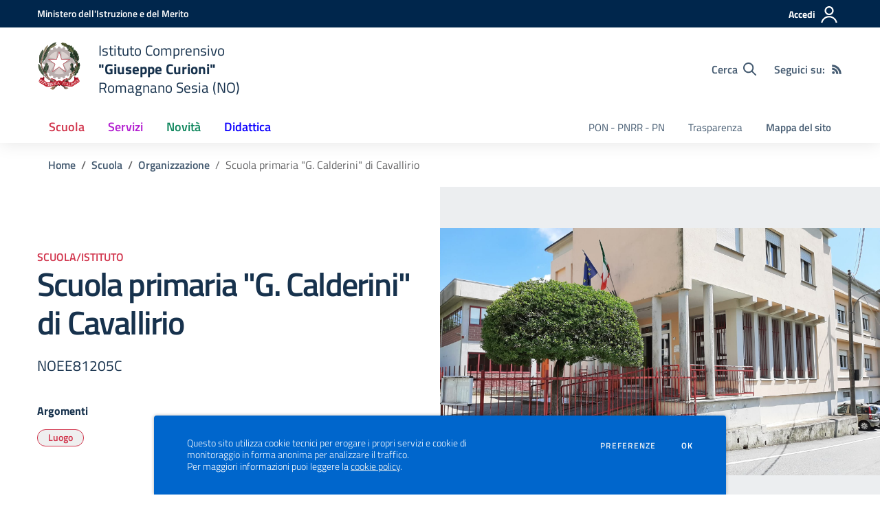

--- FILE ---
content_type: text/html; charset=UTF-8
request_url: https://gcurioni.edu.it/la-scuola/organizzazione/37-scuola-primaria-g-calderini-di-cavallirio
body_size: 150334
content:
<!doctype html>
<html lang="it" style="visibility:hidden;opacity:0;">
    <head>
        <meta charset="utf-8">
        <meta name="viewport" content="width=device-width, initial-scale=1, shrink-to-fit=no">

                    <title>Scuola primaria &quot;G. Calderini&quot; di Cavallirio - Organizzazioni - Istituto Comprensivo  &quot;Giuseppe Curioni&quot; - Romagnano Sesia (NO)</title>
        
    	<link rel="icon" type="image/x-icon" sizes="16x16" href="/img/logo.svg">
        <link rel="apple-touch-icon" href="/img/logo.svg">

        <meta name="theme-color" content="#00264c"/>

        <link rel="manifest" href="/manifest.json">

        <link rel="alternate" type="application/rss+xml" href="https://gcurioni.edu.it/feed/circolari.rss" title="Circolari - RSS">

        <meta name="generator" content="SCUOLASTICO 2023.06.29.1520">
        <meta name="application-name" content="SCUOLASTICO"
            data-versione="2023.06.29.1520"
            data-bootstrap-italia="1.6.4"
            data-bootstrap-italia-scuole="2.2.1"
            data-tema="02"
            data-generazione="2026-01-22 18:24:09"
        />

        
        <link href="/bootstrap-italia/css/bootstrap-italia.min.css?v=1.6.4" rel="stylesheet">
        <link href="/bootstrap-italia-scuole/css/splide.min.css?v=2.2.1" rel="stylesheet">
        <link href="/bootstrap-italia-scuole/css/scuole.css?v=2.2.1" rel="stylesheet" >
        <script src="/bootstrap-italia-scuole/js/modernizr.custom.js?v=2.2.1"></script>

        <link href="/css/scuolastico.css?v=2023.06.29.1520" rel="stylesheet">
        <link href="/css/scuolastico-scuole.css?v=2023.06.29.1520" rel="stylesheet">

        <link href="/css/colori-personalizzati.css?v=2023.06.29.1520" rel="stylesheet">
		
				
    </head>
	<body>

        <!--[if lt IE 8]>
            <p class="browserupgrade">È necessario aggiornare il browser</p>
        <![endif]-->

        <!-- svg vault -->
<div class="svg-vault d-none">
  <svg version="1.1" xmlns="http://www.w3.org/2000/svg" xmlns:xlink="http://www.w3.org/1999/xlink">
    <defs>
      <symbol id="svg-user" viewBox="0 0 32 32">
        <rect x="0" y="0.035" width="32" height="32" style="fill:none;" />
        <path 
          d="M3.234,32l-2.97,0c1.368,-7.448 7.893,-13.091 15.736,-13.091c7.843,0 14.368,5.643 15.736,13.091l-2.97,0c-1.322,-5.83 -6.536,-10.182 -12.766,-10.182c-6.23,0 -11.444,4.352 -12.766,10.182Zm12.766,-14.545c4.82,0 8.727,-3.908 8.727,-8.728c0,-4.82 -3.907,-8.727 -8.727,-8.727c-4.82,0 -8.727,3.907 -8.727,8.727c0,4.82 3.907,8.728 8.727,8.728Zm0,-2.91c-3.213,0 -5.818,-2.604 -5.818,-5.818c0,-3.213 2.605,-5.818 5.818,-5.818c3.213,0 5.818,2.605 5.818,5.818c0,3.214 -2.605,5.818 -5.818,5.818Z"
          style="fill-rule:nonzero;" />
      </symbol>
      <symbol id="svg-search" viewBox="0 0 32 32">
        <rect x="0" y="0.035" width="32" height="32" style="fill:none;" />
        <path 
          d="M20.743,23.178c-2.172,1.659 -4.887,2.645 -7.831,2.645c-7.131,0 -12.912,-5.78 -12.912,-12.911c0,-7.131 5.781,-12.912 12.912,-12.912c7.131,0 12.911,5.781 12.911,12.912c0,2.944 -0.986,5.659 -2.645,7.831l8.318,8.318c0.672,0.672 0.672,1.762 0,2.435c-0.673,0.672 -1.763,0.672 -2.435,0l-8.318,-8.318Zm-7.831,-19.735c-5.23,0 -9.469,4.239 -9.469,9.469c0,5.229 4.239,9.468 9.469,9.468l0.061,0c5.201,-0.033 9.407,-4.259 9.407,-9.468c0,-5.209 -4.206,-9.436 -9.407,-9.469l-0.061,0Z"
          style="fill-rule:nonzero;" />
      </symbol>
      <symbol id="svg-arrow-left-small" viewBox="0 0 32 32">
        <rect x="0" y="0.035" width="32" height="32" style="fill:none;" />
        <path
          d="M25.181,30.001c-0.238,1.727 -2.423,2.625 -3.804,1.501c-4.798,-4.48 -9.288,-9.281 -13.93,-13.923c-0.822,-0.879 -0.861,-2.215 -0.108,-3.14c4.481,-4.799 9.281,-9.288 13.923,-13.93c1.715,-1.603 5.473,0.882 3.256,3.256l-12.187,12.186l12.295,12.302c0.398,0.491 0.621,0.749 0.555,1.748Z"
          style="fill-rule:nonzero;" />
      </symbol>
      <symbol id="svg-arrow-right-small" viewBox="0 0 32 32">
        <rect x="0" y="0.035" width="32" height="32" style="fill:none;" />
        <path
          d="M6.819,30.001c0.238,1.727 2.423,2.625 3.804,1.501c4.798,-4.48 9.288,-9.281 13.93,-13.923c0.822,-0.879 0.861,-2.215 0.108,-3.14c-4.481,-4.799 -9.281,-9.288 -13.923,-13.93c-1.715,-1.603 -5.473,0.882 -3.256,3.256l12.187,12.186l-12.295,12.302c-0.398,0.491 -0.621,0.749 -0.555,1.748Z"
          style="fill-rule:nonzero;" />
      </symbol>
      <symbol id="svg-arrow-down-small" viewBox="0 0 32 32">
        <rect x="0" y="0.035" width="32" height="32" style="fill:none;" />
        <path
          d="M30.001,6.819c1.727,0.238 2.625,2.423 1.501,3.804c-4.48,4.798 -9.281,9.288 -13.923,13.93c-0.879,0.822 -2.215,0.861 -3.14,0.108c-4.799,-4.481 -9.288,-9.281 -13.93,-13.923c-1.603,-1.715 0.882,-5.473 3.256,-3.256l12.186,12.187l12.302,-12.295c0.491,-0.398 0.749,-0.621 1.748,-0.555Z"
          style="fill-rule:nonzero;" />
      </symbol>
      <symbol id="it-arrow-down" viewBox="0 0 32 32">
        <rect x="0" y="0.035" width="32" height="32" style="fill:none;" />
        <path
          d="M17.895,31.25l11.639,-11.638c0.271,-0.253 0.425,-0.607 0.425,-0.977c0,-0.732 -0.603,-1.335 -1.335,-1.335c-0.37,0 -0.724,0.154 -0.976,0.425l-10.322,10.304l0,-26.694c0,-0.732 -0.603,-1.335 -1.335,-1.335c-0.732,0 -1.335,0.603 -1.335,1.335l0,26.694l-10.304,-10.268c-0.252,-0.271 -0.606,-0.425 -0.976,-0.425c-0.732,0 -1.335,0.602 -1.335,1.335c0,0.37 0.154,0.724 0.425,0.976l11.71,11.603c1.029,1 2.69,1 3.719,0Z"
          style="fill-rule:nonzero;" />
      </symbol>
      <symbol id="it-arrow-left" viewBox="0 0 32 32">
        <rect x="0" y="0.035" width="32" height="32" style="fill:none;" />
        <path
          d="M0.787,17.887l11.589,11.625c0.248,0.254 0.588,0.397 0.943,0.397c0.354,0 0.694,-0.143 0.942,-0.397c0.516,-0.517 0.516,-1.367 0,-1.884l-10.257,-10.292l26.663,0c0.731,0 1.333,-0.602 1.333,-1.333c0,-0.732 -0.602,-1.333 -1.333,-1.333l-26.663,0l10.292,-10.292c0.247,-0.251 0.385,-0.59 0.385,-0.942c0,-0.738 -0.607,-1.345 -1.345,-1.345c-0.361,0 -0.707,0.145 -0.96,0.403l-11.589,11.625c-0.503,0.497 -0.787,1.176 -0.787,1.884c0,0.707 0.284,1.386 0.787,1.884Z"
          style="fill-rule:nonzero;" />
      </symbol>
      <symbol id="it-arrow-right" viewBox="0 0 32 32">
        <rect x="0" y="0.035" width="32" height="32" style="fill:none;" />
        <path
          d="M31.213,17.887l-11.589,11.625c-0.248,0.254 -0.588,0.397 -0.943,0.397c-0.354,0 -0.694,-0.143 -0.942,-0.397c-0.516,-0.517 -0.516,-1.367 0,-1.884l10.257,-10.292l-26.663,0c-0.731,0 -1.333,-0.602 -1.333,-1.333c0,-0.732 0.602,-1.333 1.333,-1.333l26.663,0l-10.292,-10.292c-0.247,-0.251 -0.385,-0.59 -0.385,-0.942c0,-0.738 0.607,-1.345 1.345,-1.345c0.361,0 0.707,0.145 0.96,0.403l11.589,11.625c0.503,0.497 0.787,1.176 0.787,1.884c0,0.707 -0.284,1.386 -0.787,1.884Z"
          style="fill-rule:nonzero;" />
      </symbol>
      <symbol id="it-arrow-up" viewBox="0 0 32 32">
        <rect x="0" y="0.035" width="32" height="32" style="fill:none;" />
        <path
          d="M17.895,0.75l11.639,11.638c0.271,0.253 0.425,0.607 0.425,0.977c0,0.732 -0.603,1.335 -1.335,1.335c-0.37,0 -0.724,-0.154 -0.976,-0.425l-10.322,-10.304l0,26.694c0,0.732 -0.603,1.335 -1.335,1.335c-0.732,0 -1.335,-0.603 -1.335,-1.335l0,-26.694l-10.304,10.268c-0.252,0.271 -0.606,0.425 -0.976,0.425c-0.732,0 -1.335,-0.602 -1.335,-1.335c0,-0.37 0.154,-0.724 0.425,-0.976l11.71,-11.603c1.029,-1 2.69,-1 3.719,0Z"
          style="fill-rule:nonzero;" />
      </symbol>
      <symbol id="it-more-items" viewBox="0 0 32 32">
        <rect x="0" y="0.035" width="32" height="32" style="fill:none;" />
        <path
          d="M16,26.676c1.469,0 2.662,1.192 2.662,2.662c0,1.469 -1.193,2.662 -2.662,2.662c-1.469,0 -2.662,-1.193 -2.662,-2.662c0,-1.47 1.193,-2.662 2.662,-2.662Zm0,-13.329c1.469,0 2.662,1.193 2.662,2.662c0,1.469 -1.193,2.662 -2.662,2.662c-1.469,0 -2.662,-1.193 -2.662,-2.662c0,-1.469 1.193,-2.662 2.662,-2.662Zm0,-13.347c1.469,0 2.662,1.193 2.662,2.662c0,1.47 -1.193,2.662 -2.662,2.662c-1.469,0 -2.662,-1.192 -2.662,-2.662c0,-1.469 1.193,-2.662 2.662,-2.662Z" />
      </symbol>
      <symbol id="it-download" viewBox="0 0 32 32">
        <rect x="0" y="0.035" width="32" height="32" style="fill:none;" />
        <path
          d="M31.182,22.222l-0.231,0c-0.488,0 -0.889,0.401 -0.889,0.889l0,5.333c-0.066,1.038 -0.971,1.839 -2.009,1.778l-24.017,0c-1.038,0.061 -1.943,-0.74 -2.009,-1.778l0,-5.333c0,-0.488 -0.402,-0.889 -0.889,-0.889l-0.231,0c-0.006,0 -0.012,0 -0.018,0c-0.488,0 -0.889,0.401 -0.889,0.889l0,5.333c0.132,2.075 1.942,3.677 4.018,3.556l24.035,0c2.05,0.081 3.814,-1.509 3.947,-3.556l0,-5.333c0.001,-0.462 -0.357,-0.852 -0.818,-0.889Z"
          style="fill-rule:nonzero;" />
        <path
          d="M23.236,16.871c-0.518,-0.516 -1.368,-0.516 -1.885,0l-4.018,4.018l0,-19.556c0,-0.731 -0.602,-1.333 -1.333,-1.333c-0.731,0 -1.333,0.602 -1.333,1.333l0,19.556l-4,-4.018c-0.517,-0.516 -1.368,-0.516 -1.885,0c-0.509,0.527 -0.509,1.375 0,1.902l5.334,5.334c0.497,0.503 1.176,0.787 1.884,0.787c0.708,0 1.387,-0.284 1.884,-0.787l5.334,-5.334c0.514,-0.522 0.522,-1.37 0.018,-1.902Z"
          style="fill-rule:nonzero;" />
      </symbol>
      <symbol id="it-print" viewBox="0 0 32 32">
        <rect x="0" y="0.035" width="32" height="32" style="fill:none;" />
        <path
          d="M29.333,9.689l-0.889,0l0,-7.022c0,-1.463 -1.203,-2.667 -2.666,-2.667l-19.556,0c-1.463,0 -2.666,1.204 -2.666,2.667l0,7.111l-0.889,0c-1.43,-0.001 -2.619,1.148 -2.667,2.578l0,8.888c0,1.463 1.204,2.667 2.667,2.667l0.889,0l0,5.333c0,1.463 1.203,2.667 2.666,2.667l19.556,0c1.463,0 2.666,-1.204 2.666,-2.667l0,-5.333l0.889,0c1.463,0 2.667,-1.204 2.667,-2.667l0,-8.888c0,-1.463 -1.204,-2.667 -2.667,-2.667Zm-24,-7.022c0,-0.488 0.402,-0.889 0.889,-0.889l19.556,0c0.487,0 0.889,0.401 0.889,0.889l0,7.004l-21.334,0l0,-7.004Zm21.334,26.666c0,0.488 -0.402,0.889 -0.889,0.889l-19.556,0c-0.487,0 -0.889,-0.401 -0.889,-0.889l0,-8.889c0,-0.487 0.402,-0.888 0.889,-0.888l19.556,0c0.487,0 0.889,0.401 0.889,0.888l0,8.889Zm3.555,-8.089c0,0.488 -0.401,0.889 -0.889,0.889l-0.889,0l0,-1.777c0,-1.463 -1.203,-2.667 -2.666,-2.667l-19.556,0c-1.463,0 -2.666,1.204 -2.666,2.667l0,1.777l-0.889,0c-0.488,0 -0.889,-0.401 -0.889,-0.889l0,-8.888c0,-0.488 0.401,-0.889 0.889,-0.889l26.666,0c0.488,0 0.889,0.401 0.889,0.889l0,8.888Z"
          style="fill-rule:nonzero;" />
        <path
          d="M23.093,24.269c0,-0.276 -0.224,-0.5 -0.5,-0.5l-13.222,0c-0.276,0 -0.5,0.224 -0.5,0.5l0,0.778c0,0.276 0.224,0.5 0.5,0.5l13.222,0c0.276,0 0.5,-0.224 0.5,-0.5l0,-0.778Z" />
      </symbol>
      <symbol id="it-hearing" viewBox="0 0 32 32">
        <rect x="0" y="0.035" width="32" height="32" style="fill:none;" />
        <path
          d="M23.403,31.995c-0.078,0.003 -0.155,0.005 -0.233,0.005c-2.972,0 -5.418,-2.446 -5.418,-5.418c0,-0.055 0.001,-0.11 0.002,-0.164c-0.106,-1.913 -3.169,-4.728 -4.408,-5.826c-2.497,-2.231 -5.153,-4.94 -5.153,-8.959c0.019,-5.688 4.705,-10.358 10.394,-10.358c5.754,0.105 10.43,4.868 10.429,10.624l-1.771,0c0.001,-4.784 -3.876,-8.748 -8.658,-8.854c-4.711,0.01 -8.586,3.878 -8.606,8.588c0,3.276 2.249,5.56 4.551,7.614c2.302,2.053 4.869,4.727 5.011,7.082c-0.005,0.079 -0.008,0.157 -0.008,0.236c0,2.01 1.655,3.665 3.665,3.665c0.068,0 0.135,-0.002 0.203,-0.006c2.117,-0.013 3.852,-1.759 3.852,-3.877c0,-0.095 -0.003,-0.189 -0.01,-0.284l1.771,0c0.001,0.06 0.002,0.12 0.002,0.179c0,3.105 -2.512,5.678 -5.615,5.753Z"
          style="fill-rule:nonzero;" />
        <circle cx="18.427" cy="11.013" r="3.541" />
        <path
          d="M6.546,19.76c-2.072,-2.018 -3.333,-4.728 -3.541,-7.614c-0.297,-4.951 2.239,-9.665 6.534,-12.146l0.885,1.523c-3.744,2.175 -5.938,6.303 -5.648,10.623c0.21,2.428 1.27,4.704 2.992,6.428l-1.222,1.186Z"
          style="fill-rule:nonzero;" />
      </symbol>
      <symbol id="it-email" viewBox="0 0 32 32">
        <rect x="0" y="0.035" width="32" height="32" style="fill:none;" />
        <path
          d="M27.2,6.397c1.203,-0.064 2.344,0.556 2.944,1.6c0.167,0.304 0.255,0.645 0.256,0.992l0,14.016c-0.191,1.576 -1.618,2.732 -3.2,2.592l-22.4,0c-1.582,0.14 -3.009,-1.016 -3.2,-2.592l0,-14.016c0.003,-0.349 0.096,-0.691 0.272,-0.992c0.598,-1.039 1.731,-1.658 2.928,-1.6l22.4,0m0,-1.6l-22.4,0c-1.779,-0.062 -3.453,0.87 -4.336,2.416c-0.304,0.543 -0.464,1.154 -0.464,1.776l0,14.016c0.178,2.461 2.337,4.347 4.8,4.192l22.4,0c2.463,0.155 4.622,-1.731 4.8,-4.192l0,-14.016c-0.005,-0.602 -0.153,-1.194 -0.432,-1.728c-0.876,-1.575 -2.567,-2.529 -4.368,-2.464Z"
          style="fill-rule:nonzero;" />
        <path
          d="M27.2,6.397c0.876,-0.001 1.715,0.358 2.32,0.992l-11.2,11.2c-0.601,0.605 -1.419,0.945 -2.272,0.944c-0.849,0.007 -1.665,-0.334 -2.256,-0.944l-11.2,-11.2c0.578,-0.607 1.371,-0.963 2.208,-0.992l22.4,0m0,-1.6l-22.4,0c-1.856,0.005 -3.55,1.086 -4.336,2.768l12.176,12.176c0.9,0.904 2.125,1.412 3.4,1.412c1.275,0 2.5,-0.508 3.4,-1.412l12.128,-12.128c-0.777,-1.711 -2.489,-2.815 -4.368,-2.816Z"
          style="fill-rule:nonzero;" />
        <path
          d="M21.312,16.589l-1.136,1.136l8.992,9.008l1.136,-1.136l-8.992,-9.008Zm-10.448,-0.16l-9.168,9.168l1.136,1.136l9.168,-9.168l-1.136,-1.136Z"
          style="fill-rule:nonzero;" />
      </symbol>
      <symbol id="it-share" viewBox="0 0 32 32">
        <rect x="0" y="0.035" width="32" height="32" style="fill:none;" />
        <path
          d="M25.704,0c-0.012,0 -0.024,0 -0.036,0c-3.376,0 -6.155,2.779 -6.155,6.155c0,0.769 0.144,1.531 0.425,2.247l-8.667,3.979c-1.157,-1.66 -3.057,-2.653 -5.08,-2.653c-3.396,0 -6.191,2.795 -6.191,6.191c0,3.396 2.795,6.19 6.191,6.19c2.023,0 3.923,-0.992 5.08,-2.653l8.649,4.033c-0.289,0.684 -0.451,1.416 -0.478,2.158c0,0.028 0,0.055 0,0.083c0,3.444 2.834,6.279 6.279,6.279c3.445,0 6.279,-2.835 6.279,-6.279c0,-3.445 -2.834,-6.279 -6.279,-6.279c-1.954,0 -3.8,0.912 -4.987,2.464l-8.685,-4.086c0.206,-0.616 0.313,-1.261 0.319,-1.91c-0.012,-0.662 -0.125,-1.318 -0.337,-1.946l8.756,-4.086c1.167,1.568 3.011,2.494 4.965,2.494c3.396,0 6.191,-2.794 6.191,-6.19c0,-3.396 -2.795,-6.191 -6.191,-6.191c-0.016,0 -0.032,0 -0.048,0Zm0,10.613c-0.024,0 -0.047,0 -0.071,0c-2.425,0 -4.421,-1.996 -4.421,-4.422c0,-2.425 1.996,-4.422 4.421,-4.422c2.406,0 4.393,1.963 4.422,4.369c0.029,2.419 -1.932,4.436 -4.351,4.475Zm-19.456,9.781c-0.024,0 -0.047,0 -0.071,0c-2.425,0 -4.422,-1.996 -4.422,-4.422c0,-2.425 1.997,-4.421 4.422,-4.421c2.406,0 4.393,1.963 4.422,4.368c0,2.426 -1.996,4.422 -4.422,4.422l0.071,0.053Zm19.456,9.728c-0.024,0 -0.047,0 -0.071,0c-2.425,0 -4.421,-1.996 -4.421,-4.421c0,-2.426 1.996,-4.422 4.421,-4.422c2.406,0 4.393,1.963 4.422,4.368c0,2.426 -1.996,4.422 -4.422,4.422l0.071,0.053Z"
          style="fill-rule:nonzero;" />
      </symbol>
      <symbol id="it-social-facebook" viewBox="0 0 32 32">
        <rect x="0" y="0.035" width="32" height="32" style="fill:none;" />
        <path
          d="M18.48,32l0,-14.576l4.912,0l0.736,-5.696l-5.648,0l0,-3.648c0,-1.6 0.464,-2.768 2.832,-2.768l2.992,0l0,-5.088c-1.456,-0.154 -2.92,-0.229 -4.384,-0.224c-4.352,0 -7.328,2.656 -7.328,7.52l0,4.192l-4.896,0l0,5.712l4.896,0l0,14.576l5.888,0Z"
          style="fill-rule:nonzero;" />
      </symbol>
      <symbol id="it-social-twitter" viewBox="0 0 32 32">
        <rect x="0" y="0.035" width="32" height="32" style="fill:none;" />
        <path
          d="M10.055,29.037c0.04,0 0.08,0 0.119,0c10.185,0 18.565,-8.38 18.565,-18.565c0,-0.04 0,-0.079 0,-0.119l0,-0.849c1.276,-0.934 2.38,-2.084 3.261,-3.397c-1.199,0.528 -2.47,0.878 -3.771,1.036c1.361,-0.81 2.386,-2.082 2.888,-3.584c-1.309,0.745 -2.733,1.267 -4.213,1.546c-1.241,-1.322 -2.976,-2.072 -4.789,-2.072c-3.6,0 -6.564,2.956 -6.574,6.556c-0.004,0.503 0.053,1.005 0.17,1.494c-5.284,-0.237 -10.227,-2.709 -13.588,-6.794c-1.751,2.977 -0.857,6.855 2.021,8.765c-1.042,-0.025 -2.063,-0.305 -2.972,-0.816c0.002,3.145 2.26,5.87 5.35,6.455c-0.552,0.156 -1.124,0.236 -1.698,0.237c-0.415,0.007 -0.83,-0.021 -1.24,-0.084c0.86,2.664 3.332,4.499 6.131,4.552c-2.322,1.83 -5.195,2.824 -8.152,2.819c-0.523,0 -1.045,-0.034 -1.563,-0.102c3,1.921 6.493,2.936 10.055,2.922"
          style="fill-rule:nonzero;" />
      </symbol>
      <symbol id="it-social-linkedin" viewBox="0 0 32 32">
        <rect x="0" y="0.035" width="32" height="32" style="fill:none;" />
        <path
          d="M24.062,10.087c-2.559,-0.087 -4.97,1.237 -6.268,3.445l0,-2.877l-6.447,0l0,21.31l6.624,0l0,-10.566c0,-2.789 0.515,-5.488 3.978,-5.488c3.463,0 3.427,3.197 3.427,5.665l0,10.389l6.624,0l0,-11.721c0,-5.736 -1.225,-10.157 -7.938,-10.157Zm-20.191,-10.087c-0.006,0 -0.012,0 -0.017,0c-2.114,0 -3.854,1.74 -3.854,3.854c0,2.113 1.74,3.853 3.854,3.853c2.107,0 3.843,-1.728 3.853,-3.836c0,-0.012 0,-0.023 0,-0.035c0,-2.104 -1.731,-3.836 -3.836,-3.836c0,0 0,0 0,0Zm-3.321,10.655l0,21.31l6.589,0l0,-21.31l-6.589,0Zm23.512,-0.533c-2.552,-0.094 -4.961,1.216 -6.268,3.41l0,-2.877l-6.447,0l0,21.31l6.624,0l0,-10.566c0,-2.789 0.515,-5.488 3.978,-5.488c3.463,0 3.427,3.197 3.427,5.665l0,10.389l6.624,0l0,-11.721c0,-5.736 -1.225,-10.157 -7.938,-10.157l0,0.035Zm-23.512,21.843l6.589,0l0,-21.31l-6.589,0l0,21.31Zm3.321,-31.965c-0.006,0 -0.012,0 -0.017,0c-2.114,0 -3.854,1.74 -3.854,3.854c0,2.113 1.74,3.853 3.854,3.853c2.107,0 3.843,-1.728 3.853,-3.836c0,-0.012 0,-0.023 0,-0.035c0,-2.104 -1.731,-3.836 -3.836,-3.836c0,0 0,0 0,0Z"
          style="fill-rule:nonzero;" />
      </symbol>
      <symbol id="it-pdf-document" viewBox="0 0 32 32">
        <rect x="0" y="0.035" width="32" height="32" style="fill:none;" />
        <path
          d="M27.117,6.024l-5.243,-5.243c-0.563,-0.562 -1.325,-0.881 -2.118,-0.881l-12.754,0c-1.656,0.006 -3,1.35 -3,3.006l0,25.995c0,1.656 1.344,2.999 3,2.999l17.996,0c1.656,0 3,-1.343 3,-2.999l0,-20.753c0,-0.793 -0.319,-1.562 -0.881,-2.124Zm-2.362,1.881l-4.756,0l0,-4.756l4.756,4.756Zm-17.753,20.996l0,-25.995l9.998,0l0,6.498c0,0.831 0.668,1.5 1.5,1.5l6.498,0l0,17.997l-17.996,0Zm15.634,-8.98c-0.762,-0.75 -2.937,-0.544 -4.024,-0.406c-1.075,-0.656 -1.793,-1.562 -2.3,-2.893c0.244,-1.006 0.632,-2.537 0.338,-3.5c-0.263,-1.637 -2.362,-1.474 -2.662,-0.368c-0.275,1.006 -0.025,2.406 0.437,4.193c-0.625,1.493 -1.556,3.499 -2.212,4.649c-1.25,0.643 -2.937,1.637 -3.187,2.887c-0.206,0.987 1.625,3.449 4.756,-1.95c1.399,-0.462 2.924,-1.031 4.274,-1.256c1.181,0.637 2.562,1.062 3.487,1.062c1.593,0 1.749,-1.762 1.093,-2.418Zm-12.379,4.862c0.319,-0.856 1.531,-1.844 1.9,-2.187c-1.187,1.893 -1.9,2.23 -1.9,2.187Zm5.099,-11.911c0.463,0 0.419,2.006 0.113,2.55c-0.275,-0.869 -0.269,-2.55 -0.113,-2.55Zm-1.524,8.536c0.606,-1.056 1.124,-2.312 1.543,-3.418c0.519,0.944 1.181,1.7 1.881,2.219c-1.3,0.268 -2.431,0.818 -3.424,1.199Zm8.223,-0.312c0,0 -0.312,0.375 -2.331,-0.488c2.194,-0.162 2.556,0.338 2.331,0.488Z"
          style="fill-rule:nonzero;" />
      </symbol>
      <symbol id="svg-gear" viewBox="0 0 32 32">
        <rect x="0" y="0.035" width="32" height="32" style="fill:none;" />
        <path
          d="M27.892,17.568c0.064,-0.512 0.112,-1.024 0.112,-1.568c0,-0.544 -0.048,-1.056 -0.112,-1.568l3.376,-2.64c0.304,-0.24 0.384,-0.672 0.192,-1.024l-3.2,-5.536c-0.192,-0.352 -0.624,-0.48 -0.976,-0.352l-3.984,1.6c-0.832,-0.64 -1.728,-1.168 -2.704,-1.568l-0.608,-4.24c-0.048,-0.384 -0.384,-0.672 -0.784,-0.672l-6.4,0c-0.4,0 -0.736,0.288 -0.784,0.672l-0.608,4.24c-0.976,0.4 -1.872,0.944 -2.704,1.568l-3.984,-1.6c-0.368,-0.144 -0.784,0 -0.976,0.352l-3.2,5.536c-0.208,0.352 -0.112,0.784 0.192,1.024l3.376,2.64c-0.064,0.512 -0.112,1.04 -0.112,1.568c0,0.528 0.048,1.056 0.112,1.568l-3.376,2.64c-0.304,0.24 -0.384,0.672 -0.192,1.024l3.2,5.536c0.192,0.352 0.624,0.48 0.976,0.352l3.984,-1.6c0.832,0.64 1.728,1.168 2.704,1.568l0.608,4.24c0.048,0.384 0.384,0.672 0.784,0.672l6.4,0c0.4,0 0.736,-0.288 0.784,-0.672l0.608,-4.24c0.976,-0.4 1.872,-0.944 2.704,-1.568l3.984,1.6c0.368,0.144 0.784,0 0.976,-0.352l3.2,-5.536c0.192,-0.352 0.112,-0.784 -0.192,-1.024l-3.376,-2.64Zm-11.888,4.032c-3.088,0 -5.6,-2.512 -5.6,-5.6c0,-3.088 2.512,-5.6 5.6,-5.6c3.088,0 5.6,2.512 5.6,5.6c0,3.088 -2.512,5.6 -5.6,5.6Z" />
      </symbol>
      <symbol id="svg-documents" viewBox="0 0 32 32">
        <rect x="0" y="0.035" width="32" height="32" style="fill:none;" />
        <path 
          d="M22.545,0l-17.454,0c-1.6,0 -2.909,1.309 -2.909,2.909l0,20.364l2.909,0l0,-20.364l17.454,0l0,-2.909Zm4.364,5.818l-16,0c-1.6,0 -2.909,1.309 -2.909,2.909l0,20.364c0,1.6 1.309,2.909 2.909,2.909l16,0c1.6,0 2.909,-1.309 2.909,-2.909l0,-20.364c0,-1.6 -1.309,-2.909 -2.909,-2.909Zm0,23.273l-16,0l0,-20.364l16,0l0,20.364Z" />
      </symbol>
      <symbol id="svg-news" viewBox="0 0 32 32">
        <rect x="0" y="0.035" width="32" height="32" style="fill:none;" />
        <path 
          d="M6.891,3.479c-0.358,0.033 -0.632,0.335 -0.63,0.695l0,3.826l-5.565,0c-0.385,0 -0.696,0.312 -0.696,0.696l0,16.174c0,2.117 1.781,3.652 3.826,3.652l24.565,0c2.045,0 3.609,-1.592 3.609,-3.652l0,-20.696c0,-0.384 -0.311,-0.695 -0.696,-0.695l-24.347,0c-0.022,-0.001 -0.044,-0.001 -0.066,0Zm0.761,1.391l22.957,0l0,20c0,1.421 -0.83,2.261 -2.218,2.261l-21.619,0c0.522,-0.613 0.88,-1.369 0.88,-2.261l0,-20Zm3.761,3.13c-0.358,0.034 -0.632,0.336 -0.63,0.696l0,6.261c0,0.384 0.311,0.696 0.695,0.696l15.305,0c0.384,0 0.695,-0.312 0.695,-0.696l0,-6.261c0,-0.384 -0.311,-0.696 -0.695,-0.696l-15.305,0c-0.021,-0.001 -0.043,-0.001 -0.065,0Zm-10.022,1.392l4.87,0l0,15.478c0,1.277 -0.969,2.149 -2.239,2.25c-0.022,0.003 -0.044,0.006 -0.065,0.011l-0.131,0c-1.387,0 -2.435,-0.898 -2.435,-2.261l0,-15.478Zm10.022,8.673c-0.249,0.018 -0.472,0.238 -0.586,0.576c-0.114,0.339 -0.102,0.745 0.032,1.066c0.135,0.321 0.371,0.507 0.619,0.489l15.305,0c0.25,0.006 0.484,-0.196 0.61,-0.528c0.127,-0.332 0.127,-0.742 0,-1.074c-0.126,-0.332 -0.36,-0.534 -0.61,-0.529l-15.305,0c-0.021,-0.001 -0.043,-0.001 -0.065,0Zm0,4.174c-0.249,0.018 -0.472,0.238 -0.586,0.576c-0.114,0.339 -0.102,0.745 0.032,1.066c0.135,0.321 0.371,0.507 0.619,0.489l15.305,0c0.25,0.006 0.484,-0.196 0.61,-0.528c0.127,-0.332 0.127,-0.743 0,-1.074c-0.126,-0.332 -0.36,-0.534 -0.61,-0.529l-15.305,0c-0.021,-0.001 -0.043,-0.001 -0.065,0Z"
          style="fill-rule:nonzero;" />
      </symbol>
      <symbol id="svg-bell" viewBox="0 0 32 32">
        <rect x="0" y="0.035" width="32" height="32" style="fill:none;" />
        <path
          d="M29.462,22.643c-1.208,-1.297 -3.467,-3.249 -3.467,-9.643c0,-4.856 -3.405,-8.744 -7.996,-9.697l0,-1.303c0,-1.104 -0.895,-2 -1.999,-2c-1.104,0 -1.999,0.896 -1.999,2l0,1.303c-4.591,0.953 -7.996,4.841 -7.996,9.697c0,6.394 -2.259,8.346 -3.467,9.643c-0.375,0.403 -0.541,0.885 -0.538,1.357c0.007,1.025 0.811,2 2.006,2l23.988,0c1.195,0 2,-0.975 2.006,-2c0.003,-0.472 -0.163,-0.954 -0.538,-1.357Zm-23.241,0.357c1.326,-1.748 2.776,-4.646 2.783,-9.964c0,-0.012 -0.004,-0.023 -0.004,-0.036c0,-3.866 3.134,-7 7,-7c3.866,0 7,3.134 7,7c0,0.012 -0.004,0.024 -0.004,0.036c0.007,5.319 1.457,8.217 2.783,9.964l-19.558,0Zm9.779,9c2.207,0 3.998,-1.791 3.998,-4l-7.996,0c0,2.209 1.79,4 3.998,4Z"
          style="fill-rule:nonzero;" />
      </symbol>
      <symbol id="svg-bell-solid" viewBox="0 0 32 32">
        <rect x="0" y="0.035" width="32" height="32" style="fill:none;" />
        <path
          d="M16,32c2.207,0 3.998,-1.791 3.998,-4l-7.996,0c0,2.209 1.79,4 3.998,4Zm13.462,-9.357c-1.208,-1.297 -3.467,-3.249 -3.467,-9.643c0,-4.856 -3.405,-8.744 -7.996,-9.698l0,-1.302c0,-1.104 -0.895,-2 -1.999,-2c-1.104,0 -1.999,0.896 -1.999,2l0,1.303c-4.591,0.953 -7.996,4.841 -7.996,9.697c0,6.394 -2.259,8.346 -3.467,9.643c-0.375,0.403 -0.541,0.885 -0.538,1.357c0.007,1.025 0.811,2 2.006,2l23.988,0c1.195,0 2,-0.975 2.006,-2c0.003,-0.472 -0.163,-0.954 -0.538,-1.357Z"
          style="fill-rule:nonzero;" />
      </symbol>
      <symbol id="svg-user-solid" viewBox="0 0 32 32">
        <rect x="0" y="0.035" width="32" height="32" style="fill:none;" />
        <path
          d="M16,16c4.419,0 8,-3.581 8,-8c0,-4.419 -3.581,-8 -8,-8c-4.419,0 -8,3.581 -8,8c0,4.419 3.581,8 8,8Zm5.6,2l-1.044,0c-1.387,0.637 -2.931,1 -4.556,1c-1.625,0 -3.162,-0.363 -4.556,-1l-1.044,0c-4.637,0 -8.4,3.762 -8.4,8.4l0,2.6c0,1.656 1.344,3 3,3l22,0c1.656,0 3,-1.344 3,-3l0,-2.6c0,-4.637 -3.762,-8.4 -8.4,-8.4Z"
          style="fill-rule:nonzero;" />
      </symbol>
      <symbol id="svg-bookmark-solid" viewBox="0 0 32 32">
        <rect x="0" y="0.035" width="32" height="32" style="fill:none;" />
        <path d="M4,32l0,-29c0,-1.657 1.343,-3 3,-3l18,0c1.657,0 3,1.343 3,3l0,29l-12,-7l-12,7Z"
          style="fill-rule:nonzero;" />
      </symbol>
      <symbol id="svg-home-solid" viewBox="0 0 32 32">
        <rect x="0" y="0.035" width="32" height="32" style="fill:none;" />
        <path
          d="M15.561,10.014l-10.242,8.435l0,9.104c0,0.488 0.401,0.889 0.889,0.889l6.225,-0.016c0.486,-0.002 0.884,-0.403 0.884,-0.889l0,-5.317c0,-0.487 0.401,-0.888 0.889,-0.888l3.555,0c0.488,0 0.889,0.401 0.889,0.888l0,5.313c0,0.001 0,0.002 0,0.003c0,0.488 0.401,0.889 0.889,0.889c0,0 0,0 0,0l6.223,0.017c0.487,0 0.888,-0.401 0.888,-0.889l0,-9.11l-10.239,-8.429c-0.247,-0.2 -0.603,-0.2 -0.85,0Zm16.178,5.733l-4.644,-3.828l0,-7.694c0,-0.366 -0.301,-0.667 -0.667,-0.667l-3.111,0c-0.365,0 -0.666,0.301 -0.666,0.667l0,4.033l-4.974,-4.092c-0.98,-0.807 -2.408,-0.807 -3.388,0l-14.062,11.581c-0.153,0.127 -0.242,0.315 -0.242,0.514c0,0.155 0.054,0.305 0.153,0.425l1.417,1.722c0.126,0.154 0.315,0.243 0.514,0.243c0.155,0 0.306,-0.054 0.425,-0.153l13.067,-10.762c0.247,-0.199 0.603,-0.199 0.85,0l13.067,10.762c0.12,0.099 0.27,0.153 0.425,0.153c0.199,0 0.387,-0.088 0.514,-0.241l1.416,-1.723c0.098,-0.119 0.152,-0.268 0.152,-0.423c0,-0.2 -0.09,-0.391 -0.246,-0.517Z"
          style="fill-rule:nonzero;" />
      </symbol>
      <symbol id="svg-exit" viewBox="0 0 32 32">
        <rect x="0" y="0.035" width="32" height="32" style="fill:none;" />
        <path
          d="M31.2,25.6l-4,0l0,-16.728c0,-1.363 -1.076,-2.472 -2.4,-2.472l-5.6,0l0,3.2l4.8,0l0,19.2l7.2,0c0.442,0 0.8,-0.358 0.8,-0.8l0,-1.6c0,-0.442 -0.358,-0.8 -0.8,-0.8Zm-15.588,-22.35l-9.6,2.487c-0.712,0.185 -1.212,0.848 -1.212,1.609l0,18.254l-4,0c-0.442,0 -0.8,0.358 -0.8,0.8l0,1.6c0,0.442 0.358,0.8 0.8,0.8l16.8,0l0,-23.941c0,-1.079 -0.978,-1.871 -1.988,-1.609Zm-2.412,14.35c-0.663,0 -1.2,-0.717 -1.2,-1.6c0,-0.884 0.537,-1.6 1.2,-1.6c0.662,0 1.2,0.716 1.2,1.6c0,0.883 -0.538,1.6 -1.2,1.6Z"
          style="fill-rule:nonzero;" />
      </symbol>
      <symbol id="svg-cancel-large" viewBox="0 0 32 32">
        <rect x="0" y="0.035" width="32" height="32" style="fill:none;" />
        <path
          d="M16,15.653l15.081,-15.082c0.307,0.307 0.613,0.613 0.919,0.919l-15.081,15.081l13.938,13.939l-0.918,0.919l-13.939,-13.939l-13.939,13.939l-0.918,-0.919l13.938,-13.939l-15.081,-15.081l0.919,-0.919l15.081,15.082Z"
          style="fill-rule:nonzero;" />
      </symbol>
      <symbol id="svg-arrow-circular-left" viewBox="0 0 32 32">
        <rect x="0" y="0.035" width="32" height="32" style="fill:none;" />
        <path
          d="M16.122,0.001c7.312,0.139 14.127,5.764 15.507,12.971c1.377,7.187 -2.875,15.071 -9.665,17.845c-5.676,2.319 -12.644,1.001 -17.087,-3.235c-4.996,-4.763 -6.364,-12.893 -3.121,-19.038c2.667,-5.055 8.163,-8.433 13.953,-8.543c0.207,-0.001 0.206,-0.001 0.413,0Zm-0.4,1c-6.87,0.131 -13.244,5.405 -14.538,12.159c-1.291,6.741 2.695,14.13 9.062,16.732c5.321,2.174 11.853,0.937 16.019,-3.034c4.675,-4.458 5.965,-12.088 2.926,-17.848c-2.494,-4.727 -7.609,-7.905 -13.081,-8.009c-0.195,-0.001 -0.194,-0.001 -0.388,0Z"
          style="fill-rule:nonzero;" />
        <path
          d="M17.823,11.527c-0.109,0.012 -0.2,0.05 -0.286,0.118c-1.377,1.273 -2.653,2.651 -3.979,3.976c-0.175,0.191 -0.188,0.474 -0.026,0.679c1.289,1.394 2.684,2.686 4.026,4.029c0.389,0.358 1.124,-0.257 0.708,-0.708l-3.647,-3.646l3.597,-3.596c0.13,-0.142 0.124,-0.176 0.14,-0.276c0.046,-0.293 -0.184,-0.59 -0.533,-0.576Z"
          style="fill-rule:nonzero;" />
      </symbol>
      <symbol id="svg-arrow-circular-right" viewBox="0 0 32 32">
        <rect x="0" y="0.035" width="32" height="32" style="fill:none;" />
        <path
          d="M16.122,0.001c7.312,0.139 14.127,5.764 15.507,12.971c1.377,7.187 -2.875,15.071 -9.665,17.845c-5.676,2.319 -12.644,1.001 -17.087,-3.235c-4.996,-4.763 -6.364,-12.893 -3.121,-19.038c2.667,-5.055 8.163,-8.433 13.953,-8.543c0.207,-0.001 0.206,-0.001 0.413,0Zm-0.4,1c-6.87,0.131 -13.244,5.405 -14.538,12.159c-1.291,6.741 2.695,14.13 9.062,16.732c5.321,2.174 11.853,0.937 16.019,-3.034c4.675,-4.458 5.965,-12.088 2.926,-17.848c-2.494,-4.727 -7.609,-7.905 -13.081,-8.009c-0.195,-0.001 -0.194,-0.001 -0.388,0Z"
          style="fill-rule:nonzero;" />
        <path
          d="M13.985,11.527c0.109,0.012 0.199,0.05 0.285,0.118c1.377,1.273 2.653,2.651 3.979,3.976c0.176,0.191 0.189,0.474 0.027,0.679c-1.289,1.394 -2.684,2.686 -4.027,4.029c-0.388,0.358 -1.124,-0.257 -0.707,-0.708l3.647,-3.646l-3.597,-3.596c-0.131,-0.142 -0.124,-0.176 -0.14,-0.276c-0.047,-0.293 0.184,-0.59 0.533,-0.576Z"
          style="fill-rule:nonzero;" />
      </symbol>
      <symbol id="svg-smile" viewBox="0 0 32 32">
        <rect x="0" y="0.035" width="32" height="32" style="fill:none;" />
        <path 
          d="M15.984,0c-8.832,0 -15.984,7.168 -15.984,16c0,8.832 7.152,16 15.984,16c8.848,0 16.016,-7.168 16.016,-16c0,-8.832 -7.168,-16 -16.016,-16Zm0.016,28.8c-7.072,0 -12.8,-5.728 -12.8,-12.8c0,-7.072 5.728,-12.8 12.8,-12.8c7.072,0 12.8,5.728 12.8,12.8c0,7.072 -5.728,12.8 -12.8,12.8Zm-5.52,-9.6c1.12,1.904 3.152,3.2 5.52,3.2c2.368,0 4.4,-1.296 5.52,-3.2l2.672,0c-1.28,3.28 -4.464,5.6 -8.192,5.6c-3.728,0 -6.912,-2.32 -8.192,-5.6l2.672,0Zm11.12,-9.6c1.325,0 2.4,1.075 2.4,2.4c0,1.325 -1.075,2.4 -2.4,2.4c-1.325,0 -2.4,-1.075 -2.4,-2.4c0,-1.325 1.075,-2.4 2.4,-2.4Zm-11.2,0c1.325,0 2.4,1.075 2.4,2.4c0,1.325 -1.075,2.4 -2.4,2.4c-1.325,0 -2.4,-1.075 -2.4,-2.4c0,-1.325 1.075,-2.4 2.4,-2.4Z" />
      </symbol>
      <symbol id="svg-classes" viewBox="0 0 32 32">
        <rect x="0" y="0.035" width="32" height="32" style="fill:none;" />
        <path
          d="M32,0c0,0 0,0 0,0l0,18.667l0,0l0,13.333l-32,0l0,-32l32,0Zm-28.667,28.667l5.334,0l0,-10l0,0l0,-15.334l-5.334,0l0,25.334Zm8.667,-10l0,10l6.667,0l0,-10l-6.667,0Zm16.667,0l-6.667,0l0,10l6.667,0l0,-10Zm-16.667,-3.334l16.667,0l0,-12l-16.667,0l0,12Z"
          style="fill-rule:nonzero;" />
      </symbol>
      <symbol id="svg-play" viewBox="0 0 32 32">
        <rect x="0" y="0.035" width="32" height="32" style="fill:none;" />
        <path 
          d="M16,0c-8.839,0 -16,7.161 -16,16c0,8.839 7.161,16 16,16c8.839,0 16,-7.161 16,-16c0,-8.839 -7.161,-16 -16,-16Zm7.465,17.548l-11.355,6.517c-1.02,0.567 -2.304,-0.162 -2.304,-1.355l0,-13.42c0,-1.187 1.278,-1.922 2.304,-1.355l11.355,6.904c1.058,0.593 1.058,2.122 0,2.709Z"
          style="fill-rule:nonzero;" />
      </symbol>
      <symbol id="svg-marker-simple" viewBox="0 0 32 32">
        <rect x="0" y="0.035" width="32" height="32" style="fill:none;" />
        <path 
          d="M16,0c-6.947,0 -12.6,5.653 -12.6,12.6c0,6.947 7.314,14.867 12.6,19.4c5.282,-4.53 12.6,-12.453 12.6,-19.4c0,-6.947 -5.653,-12.6 -12.6,-12.6Zm0,27.804c-3.355,-3.145 -9.45,-9.947 -9.45,-15.204c0,-5.212 4.238,-9.45 9.45,-9.45c5.212,0 9.45,4.238 9.45,9.45c0,5.257 -6.095,12.059 -9.45,15.204Z"
          style="fill-rule:nonzero;" />
      </symbol>
      <symbol id="svg-bar" viewBox="0 0 32 32">
        <rect x="0" y="0.035" width="32" height="32" style="fill:none;" />
        <path 
          d="M25.6,6.435l-1.6,0l0,-1.6c0,-0.883 -0.715,-1.6 -1.6,-1.6l-19.2,0c-0.885,0 -1.6,0.717 -1.6,1.6l0,12.8c0,3.133 1.298,5.966 3.376,8l-4.976,0l0,3.2l25.6,0l0,-3.2l-4.976,0c1.718,-1.68 2.89,-3.909 3.248,-6.4l1.728,0c3.528,0 6.4,-2.87 6.4,-6.4c0,-3.53 -2.872,-6.4 -6.4,-6.4Zm-4.8,11.2c0,4.411 -3.589,8 -8,8c-4.411,0 -8,-3.589 -8,-8l0,-11.2l16,0l0,11.2Zm4.8,-1.6l-1.6,0l0,-6.4l1.6,0c1.766,0 3.2,1.434 3.2,3.2c0,1.765 -1.434,3.2 -3.2,3.2Z"
          style="fill-rule:nonzero;" />
      </symbol>
      <symbol id="svg-car" viewBox="0 0 32 32">
        <rect x="0" y="0.035" width="32" height="32" style="fill:none;" />
        <path 
          d="M17.6,4c-5.634,0 -10.307,4.179 -11.086,9.6l-0.114,0c-3.53,0 -6.4,2.872 -6.4,6.4l0,3.2c0,0.885 0.717,1.6 1.6,1.6l3.496,0c0.662,1.859 2.421,3.2 4.504,3.2c2.083,0 3.842,-1.341 4.506,-3.2l5.39,0c0.662,1.859 2.422,3.2 4.504,3.2c2.082,0 3.842,-1.341 4.506,-3.2l1.894,0c0.883,0 1.6,-0.715 1.6,-1.6l0,-4.8c0,-7.941 -6.461,-14.4 -14.4,-14.4Zm10.104,9.6l-8.504,0l0,-6.272c3.765,0.542 6.922,2.957 8.504,6.272Zm-11.704,-6.237l0,6.237l-6.238,0c0.638,-3.13 3.108,-5.6 6.238,-6.237Zm-6.4,17.437c-0.882,0 -1.6,-0.718 -1.6,-1.6c0,-0.882 0.718,-1.6 1.6,-1.6c0.882,0 1.6,0.718 1.6,1.6c0,0.882 -0.718,1.6 -1.6,1.6Zm14.4,0c-0.882,0 -1.6,-0.718 -1.6,-1.6c0,-0.882 0.718,-1.6 1.6,-1.6c0.882,0 1.6,0.718 1.6,1.6c0,0.882 -0.718,1.6 -1.6,1.6Zm4.8,-3.2l-0.294,0c-0.664,-1.859 -2.423,-3.2 -4.506,-3.2c-2.083,0 -3.842,1.341 -4.504,3.2l-5.39,0c-0.664,-1.859 -2.423,-3.2 -4.506,-3.2c-2.083,0 -3.842,1.341 -4.504,3.2l-1.896,0l0,-1.6c0,-1.766 1.435,-3.2 3.2,-3.2l22.272,0c0.075,0.525 0.128,1.056 0.128,1.6l0,3.2Z"
          style="fill-rule:nonzero;" />
      </symbol>
      <symbol id="svg-parking" viewBox="0 0 32 32">
        <rect x="0" y="0.035" width="32" height="32" style="fill:none;" />
        <path
          d="M25.168,0c1.685,0 3.056,1.372 3.056,3.056l0,16.807c0,1.686 -1.371,3.056 -3.056,3.056l-3.719,0l-5.449,9.081l-5.449,-9.081l-3.719,0c-1.685,0 -3.056,-1.37 -3.056,-3.056l0,-16.807c0,-1.684 1.371,-3.056 3.056,-3.056l18.336,0Zm0,19.863l0,-16.807l-18.336,0l0,16.807l5.449,0l3.719,6.199l3.719,-6.199l5.449,0Zm-4.586,-13.751l3.058,6.112l0,3.056l-1.528,0c0,0.845 -0.683,1.528 -1.528,1.528c-0.845,0 -1.528,-0.683 -1.528,-1.528l-6.112,0c0,0.845 -0.683,1.528 -1.528,1.528c-0.845,0 -1.528,-0.683 -1.528,-1.528l-1.528,0l0,-3.056l3.056,-6.112l9.166,0Zm0.002,7.64l0,-1.528l-3.056,0l0,1.528l3.056,0Zm-6.112,0l0,-1.528l-3.056,0l0,1.528l3.056,0Zm6.112,-3.056l-1.528,-3.056l-6.112,0l-1.528,3.056l9.168,0Z"
          style="fill-rule:nonzero;" />
      </symbol>
      <symbol id="svg-chair-accessibility" viewBox="0 0 32 32">
        <rect x="0" y="0.035" width="32" height="32" style="fill:none;" />
        <path 
          d="M31.006,24.104l0.89,1.792c0.245,0.494 0.043,1.095 -0.452,1.34l-4.091,2.055c-1.003,0.498 -2.222,0.075 -2.699,-0.94l-3.924,-8.351l-8.73,0c-0.995,0 -1.839,-0.732 -1.98,-1.717c-2.118,-14.826 -1.996,-13.905 -2.02,-14.283c0,-2.272 1.895,-4.102 4.191,-3.996c2.079,0.097 3.753,1.807 3.808,3.888c0.054,2.058 -1.447,3.776 -3.413,4.065l0.291,2.043l8.123,0c0.552,0 1,0.448 1,1l0,2c0,0.552 -0.448,1 -1,1l-7.551,0l0.286,2l8.265,0c0.775,0 1.48,0.448 1.81,1.15l3.595,7.65l2.261,-1.147c0.495,-0.245 1.095,-0.043 1.34,0.451Zm-11.546,-2.104l-1.532,0c-0.486,3.388 -3.408,6 -6.928,6c-3.86,0 -7,-3.14 -7,-7c0,-2.594 1.418,-4.863 3.52,-6.072c-0.232,-1.623 -0.427,-2.992 -0.593,-4.146c-4.055,1.622 -6.927,5.591 -6.927,10.218c0,6.065 4.935,11 11,11c4.492,0 8.363,-2.707 10.069,-6.574l-1.609,-3.426Z"
          style="fill-rule:nonzero;" />
      </symbol>
      <symbol id="svg-entrance" viewBox="0 0 32 32">
        <rect x="0" y="0.035" width="32" height="32" style="fill:none;" />
        <path
          d="M24,32l-17.6,0c-1.765,0 -3.2,-1.435 -3.2,-3.2l0,-25.6c0,-1.763 1.435,-3.2 3.2,-3.2l17.6,0c1.765,0 3.2,1.437 3.2,3.2l0,4.8l-3.2,0l0,-4.8l-17.6,0l0,25.6l17.6,0l0,-4.8l3.2,0l0,4.8c0,1.765 -1.435,3.2 -3.2,3.2Zm4.8,-17.6l-13.744,0l3.675,-3.667l-2.262,-2.266l-7.531,7.519l7.529,7.544l2.266,-2.26l-3.664,-3.67l13.731,0l0,-3.2Z"
          style="fill-rule:nonzero;" />
      </symbol>
      <symbol id="svg-road" viewBox="0 0 32 32">
        <rect x="0" y="0.035" width="32" height="32" style="fill:none;" />
        <path
          d="M24,0c0.751,0 1.4,0.523 1.562,1.253l6.4,28.8c0.105,0.474 -0.011,0.97 -0.314,1.349c-0.304,0.378 -0.763,0.598 -1.248,0.598l-28.8,0c-0.485,0 -0.944,-0.22 -1.248,-0.598c-0.304,-0.379 -0.419,-0.875 -0.314,-1.349l6.4,-28.8c0.162,-0.73 0.812,-1.253 1.562,-1.253l16,0Zm4.407,28.8l-5.69,-25.6l-5.117,0l0,6.4l-3.2,0l0,-6.4l-5.117,0l-5.688,25.6l10.805,0l0,-6.4l3.2,0l0,6.4l10.807,0Zm-10.807,-16l0,6.4l-3.2,0l0,-6.4l3.2,0Z"
          style="fill-rule:nonzero;" />
      </symbol>
      <symbol id="svg-project" viewBox="0 0 32 32">
        <rect x="0" y="0.035" width="32" height="32" style="fill:none;" />
        <path
          d="M22.42,0l6.671,6.671l0,22.42c0,1.606 -1.305,2.909 -2.909,2.909l-20.364,0c-1.604,0 -2.909,-1.303 -2.909,-2.909l0,-26.182c0,-1.604 1.305,-2.909 2.909,-2.909l16.602,0Zm3.763,29.091l-0.001,-20.364l-5.818,0l0,-5.818l-14.546,0l0,26.182l20.365,0Zm-13.092,-2.909l8.727,0l-4.363,-7.273l-4.364,7.273Zm-4.364,-10.182l5.818,0l0,2.909l-5.818,0l0,-2.909Zm12.364,-1.455c1.204,0 2.182,0.978 2.182,2.182c0,1.204 -0.978,2.182 -2.182,2.182c-1.204,0 -2.182,-0.978 -2.182,-2.182c0,-1.204 0.978,-2.182 2.182,-2.182Zm-12.364,-2.909l8.728,0l0,2.909l-8.728,0l0,-2.909Zm0,-4.363l7.273,0l0,2.909l-7.273,0l0,-2.909Z"
          style="fill-rule:nonzero;" />
      </symbol>
      <symbol id="svg-school" viewBox="0 0 32 32">
        <rect x="0" y="0.035" width="32" height="32" style="fill:none;" />
        <path
          d="M1.455,23.273c-0.803,0 -1.455,0.651 -1.455,1.454l0,2.909c0,0.805 0.652,1.455 1.455,1.455c0.802,0 1.454,-0.65 1.454,-1.455l0,-2.909c0,-0.803 -0.652,-1.454 -1.454,-1.454Zm29.741,-12.937l-14.546,-7.273c-0.408,-0.205 -0.891,-0.205 -1.302,0l-14.545,7.273c-0.291,0.144 -0.515,0.397 -0.647,0.672c-0.088,0.177 -0.156,0.48 -0.156,0.628l0,8.386c0,0.801 0.652,1.454 1.455,1.454c0.802,0 1.454,-0.653 1.454,-1.454l0,-6.236l2.909,1.164l0,7.133c0,0.55 0.311,1.053 0.805,1.3c2.5,1.248 5.07,2.791 9.377,2.791c4.307,0 6.879,-1.543 9.378,-2.791c0.493,-0.249 0.804,-0.75 0.804,-1.302l0,-7.133l4.905,-1.962c0.531,-0.212 0.888,-0.717 0.912,-1.29c0.024,-0.572 -0.291,-1.103 -0.803,-1.36Zm-7.923,10.846l-1.418,0.709c-3.667,1.834 -8.044,1.834 -11.71,0l-1.418,-0.709l0,-5.069l6.732,2.694c0.175,0.07 0.358,0.102 0.541,0.102c0.183,0 0.367,-0.032 0.541,-0.103l6.732,-2.694l0,5.07Zm-7.273,-5.294l-10.998,-4.4l10.998,-5.497l10.998,5.497l-10.998,4.4Z"
          style="fill-rule:nonzero;" />
      </symbol>
      <symbol id="svg-service" viewBox="0 0 32 32">
        <rect x="0" y="0.035" width="32" height="32" style="fill:none;" />
        <path
          d="M32,2.814l0,26.372l-21.428,0l0,-8.241l3.297,0l0,4.945l14.834,0l0,-19.78l-18.131,0l0,-3.296l21.428,0Zm-16.483,11.538c1.82,0 3.297,1.48 3.297,3.296l0,1.649l3.296,0l0,-1.649c0,-3.636 -2.958,-6.593 -6.593,-6.593l-9.207,0l3.296,-3.296l-2.33,-2.331l-7.276,7.275l7.276,7.278l2.33,-2.331l-3.296,-3.297l9.207,0l0,-0.001Z"
          style="fill-rule:nonzero;" />
      </symbol>
      <symbol id="svg-link" viewBox="0 0 32 32">
        <rect x="0" y="0.035" width="32" height="32" style="fill:none;" />
        <path
          d="M20.413,11.586c3.734,3.739 3.683,9.732 0.022,13.412c-0.007,0.008 -0.015,0.016 -0.022,0.023l-4.2,4.2c-3.705,3.705 -9.731,3.704 -13.435,0c-3.705,-3.703 -3.705,-9.731 0,-13.435l2.319,-2.319c0.615,-0.615 1.674,-0.206 1.706,0.663c0.04,1.108 0.239,2.221 0.605,3.295c0.125,0.364 0.036,0.767 -0.236,1.039l-0.818,0.817c-1.752,1.752 -1.807,4.604 -0.072,6.373c1.751,1.786 4.63,1.797 6.395,0.032l4.2,-4.2c1.762,-1.761 1.755,-4.609 0,-6.364c-0.231,-0.231 -0.464,-0.41 -0.646,-0.535c-0.261,-0.18 -0.422,-0.472 -0.434,-0.788c-0.025,-0.661 0.209,-1.341 0.731,-1.863l1.316,-1.316c0.345,-0.345 0.886,-0.388 1.286,-0.108c0.458,0.32 0.888,0.679 1.283,1.074Zm8.808,-8.808c-3.704,-3.704 -9.73,-3.705 -13.435,0l-4.2,4.2c-0.007,0.007 -0.015,0.015 -0.022,0.023c-3.661,3.68 -3.712,9.674 0.022,13.412c0.395,0.395 0.825,0.754 1.283,1.074c0.4,0.28 0.941,0.237 1.286,-0.108l1.316,-1.316c0.522,-0.522 0.756,-1.202 0.731,-1.863c-0.012,-0.316 -0.173,-0.608 -0.434,-0.788c-0.182,-0.125 -0.415,-0.304 -0.646,-0.535c-1.755,-1.755 -1.762,-4.603 0,-6.364l4.2,-4.2c1.765,-1.765 4.644,-1.754 6.395,0.032c1.734,1.769 1.68,4.621 -0.072,6.373l-0.818,0.817c-0.272,0.272 -0.361,0.675 -0.236,1.039c0.366,1.074 0.565,2.187 0.605,3.295c0.032,0.869 1.091,1.278 1.706,0.663l2.319,-2.319c3.705,-3.704 3.705,-9.732 0,-13.435Z"
          style="fill-rule:nonzero;" />
      </symbol>
      <symbol id="svg-ticket" viewBox="0 0 32 32">
        <rect x="0" y="0.035" width="32" height="32" style="fill:none;" />
        <path
          d="M7.111,10.667l17.778,0l0,10.666l-17.778,0l0,-10.666Zm22.222,5.333c0,1.473 1.194,2.667 2.667,2.667l0,5.333c0,1.473 -1.194,2.667 -2.667,2.667l-26.666,0c-1.473,0 -2.667,-1.194 -2.667,-2.667l0,-5.333c1.473,0 2.667,-1.194 2.667,-2.667c0,-1.473 -1.194,-2.667 -2.667,-2.667l0,-5.333c0,-1.473 1.194,-2.667 2.667,-2.667l26.666,0c1.473,0 2.667,1.194 2.667,2.667l0,5.333c-1.473,0 -2.667,1.194 -2.667,2.667Zm-2.666,-5.778c0,-0.736 -0.597,-1.333 -1.334,-1.333l-18.666,0c-0.737,0 -1.334,0.597 -1.334,1.333l0,11.556c0,0.736 0.597,1.333 1.334,1.333l18.666,0c0.737,0 1.334,-0.597 1.334,-1.333l0,-11.556Z"
          style="fill-rule:nonzero;" />
      </symbol>
      <symbol id="svg-doc-document" viewBox="0 0 32 32">
        <rect x="0" y="0.035" width="32" height="32" style="fill:none;" />
        <path
          d="M5.819,29.091l20.363,0l0,-1.455l2.91,0l0,1.455c0,1.604 -1.305,2.909 -2.91,2.909l-20.363,0c-1.605,0 -2.909,-1.305 -2.909,-2.909l0,-1.455l2.909,0l0,1.455Zm5.818,-11.636l0,2.909c0,2.405 1.958,4.363 4.364,4.363c2.405,0 4.363,-1.958 4.363,-4.363l0,-2.909c0,-2.406 -1.958,-4.364 -4.363,-4.364c-2.406,0 -4.364,1.958 -4.364,4.364Zm18.909,-4.364l0,2.909l-4.364,0c-0.801,0 -1.454,0.652 -1.454,1.455l0,2.909c0,0.803 0.653,1.454 1.454,1.454l4.364,0l0,2.909l-4.364,0c-2.405,0 -4.363,-1.958 -4.363,-4.363l0,-2.909c0,-2.406 1.958,-4.364 4.363,-4.364l4.364,0Zm-13.091,4.364l0,2.909c0,0.803 -0.653,1.454 -1.454,1.454c-0.802,0 -1.455,-0.651 -1.455,-1.454l0,-2.909c0,-0.803 0.653,-1.455 1.455,-1.455c0.801,0 1.454,0.652 1.454,1.455Zm11.637,-7.273l-2.91,0l0,-1.455l-5.818,0l0,-5.818l-14.545,0l0,7.273l-2.909,0l0,-7.273c0,-1.603 1.304,-2.909 2.909,-2.909l16.602,0l6.671,6.671l0,3.511Z" />
        <path
          d="M1.306,13.091l4.364,0c2.405,0 4.363,1.958 4.363,4.364l0,2.909c0,2.405 -1.958,4.363 -4.363,4.363l-4.364,0l0,-11.636Zm4.364,2.909l-1.461,0l0,5.818l1.461,0c0.801,0 1.454,-0.651 1.454,-1.454l0,-2.909c0,-0.803 -0.653,-1.455 -1.454,-1.455Z" />
      </symbol>
      <symbol id="svg-xml-document" viewBox="0 0 32 32">
        <rect x="0" y="0.035" width="32" height="32" style="fill:none;" />
        <path
          d="M5.818,29.091l20.364,0l0,-1.455l2.91,0l0,1.455c0,1.604 -1.305,2.909 -2.91,2.909l-20.364,0c-1.605,0 -2.91,-1.305 -2.91,-2.909l0,-1.455l2.91,0l0,1.455Zm14.563,-16.002c0.135,0.002 0.271,0.023 0.405,0.064c0.612,0.186 1.032,0.752 1.032,1.392l0,10.183l-2.909,0l0,-5.377l-0.244,0.363c-0.54,0.811 -1.881,0.811 -2.421,0l-0.244,-0.365l0,5.378l-2.909,0l0,-10.182c0,-0.64 0.42,-1.206 1.033,-1.391c0.61,-0.188 1.275,0.051 1.632,0.585l1.699,2.548l1.699,-2.55c0.275,-0.413 0.735,-0.649 1.212,-0.648l0.015,0Zm5.801,0.001l0,8.728l4.364,0l0,2.909l-7.273,0l0,-11.637l2.909,0Zm-19.541,2.991l1.795,-2.991l3.394,0l-3.493,5.818l3.493,5.819l-3.394,0l-1.795,-2.989l-1.794,2.989l-3.393,0l3.491,-5.819l-3.491,-5.818l3.393,0l1.794,2.991Zm15.78,-16.081l6.671,6.671l0,3.51l-2.91,0l0,-1.455l-5.818,0l0,-5.818l-14.546,0l0,7.274l-2.91,0l0,-7.273c0,-1.606 1.305,-2.909 2.91,-2.909l16.603,0Z"
          style="fill-rule:nonzero;" />
      </symbol>
      <symbol id="svg-paperclip" viewBox="0 0 32 32">
        <rect x="0" y="0.035" width="32" height="32" style="fill:none;" />
        <path
          d="M4.703,29.133c-3.652,-3.768 -3.584,-9.844 0.086,-13.598l13.11,-13.41c2.77,-2.834 7.272,-2.834 10.042,0c2.744,2.805 2.747,7.333 0,10.142l-11.428,11.678c-1.866,1.909 -4.914,1.882 -6.749,-0.062c-1.767,-1.874 -1.71,-4.842 0.091,-6.685l8.984,-9.177c0.387,-0.395 1.02,-0.401 1.414,-0.015l1.429,1.399c0.395,0.386 0.401,1.019 0.015,1.414l-8.983,9.176c-0.308,0.315 -0.327,0.839 -0.04,1.143c0.273,0.29 0.702,0.295 0.98,0.011l11.428,-11.679c1.226,-1.254 1.226,-3.295 0,-4.55c-1.2,-1.226 -3.123,-1.227 -4.323,0l-13.11,13.41c-2.172,2.223 -2.206,5.82 -0.074,8.02c2.126,2.193 5.561,2.196 7.691,0.018l10.754,-11c0.386,-0.395 1.019,-0.402 1.414,-0.016l1.43,1.398c0.395,0.386 0.402,1.019 0.016,1.414l-10.754,11c-3.724,3.808 -9.746,3.763 -13.423,-0.031Z"
          style="fill-rule:nonzero;" />
      </symbol>
      <symbol id="svg-school-building" viewBox="0 0 32 32">
        <rect x="0" y="0.035" width="32" height="32" style="fill:none;" />
        <path
          d="M0,14.4l0,13.6c0,0.442 0.358,0.8 0.8,0.8l4,0l0,-16l-3.2,0c-0.883,0 -1.6,0.716 -1.6,1.6Zm18,-2.4l-1.2,0l0,-2c0,-0.221 -0.179,-0.4 -0.4,-0.4l-0.8,0c-0.221,0 -0.4,0.179 -0.4,0.4l0,3.2c0,0.221 0.179,0.4 0.4,0.4l2.4,0c0.221,0 0.4,-0.179 0.4,-0.4l0,-0.8c0,-0.221 -0.179,-0.4 -0.4,-0.4Zm6.888,-3.198l-8,-5.334c-0.537,-0.357 -1.239,-0.357 -1.775,0l-8,5.334c-0.445,0.296 -0.713,0.796 -0.713,1.331l0,18.667l6.4,0l0,-7.2c0,-0.442 0.358,-0.8 0.8,-0.8l4.8,0c0.442,0 0.8,0.358 0.8,0.8l0,7.2l6.4,0l0,-18.667c0,-0.535 -0.268,-1.035 -0.712,-1.331Zm-8.888,7.198c-2.209,0 -4,-1.791 -4,-4c0,-2.209 1.791,-4 4,-4c2.209,0 4,1.791 4,4c0,2.209 -1.791,4 -4,4Zm14.4,-3.2l-3.2,0l0,16l4,0c0.442,0 0.8,-0.358 0.8,-0.8l0,-13.6c0,-0.884 -0.716,-1.6 -1.6,-1.6Z"
          style="fill-rule:nonzero;" />
      </symbol>
      <symbol id="svg-newspaper" viewBox="0 0 32 32">
        <rect x="0" y="0.035" width="32" height="32" style="fill:none;" />
        <path
          d="M30.667,5.333l-24.445,0c-1.159,0 -2.147,0.744 -2.514,1.778l-2.375,0c-0.736,0 -1.333,0.597 -1.333,1.333l0,15.112c0,1.718 1.393,3.111 3.111,3.111l27.556,0c0.736,0 1.333,-0.597 1.333,-1.334l0,-18.666c0,-0.737 -0.597,-1.334 -1.333,-1.334Zm-28,18.223l0,-13.778l0.889,0l0,13.778c0,0.245 -0.2,0.444 -0.445,0.444c-0.245,0 -0.444,-0.199 -0.444,-0.444Zm26.666,0.444l-23.143,0c0.021,-0.145 0.032,-0.294 0.032,-0.444l0,-15.556l23.111,0l0,16Zm-19.777,-6.667l7.555,0c0.368,0 0.667,-0.298 0.667,-0.666l0,-5.334c0,-0.368 -0.299,-0.666 -0.667,-0.666l-7.555,0c-0.369,0 -0.667,0.298 -0.667,0.666l0,5.334c0,0.368 0.298,0.666 0.667,0.666Zm1.555,-4.444l4.445,0l0,2.222l-4.445,0l0,-2.222Zm-2.222,7.778l0,-1.334c0,-0.368 0.298,-0.666 0.667,-0.666l7.555,0c0.368,0 0.667,0.298 0.667,0.666l0,1.334c0,0.368 -0.299,0.666 -0.667,0.666l-7.555,0c-0.369,0 -0.667,-0.298 -0.667,-0.666Zm10.667,0l0,-1.334c0,-0.368 0.298,-0.666 0.666,-0.666l5.778,0c0.368,0 0.667,0.298 0.667,0.666l0,1.334c0,0.368 -0.299,0.666 -0.667,0.666l-5.778,0c-0.368,0 -0.666,-0.298 -0.666,-0.666Zm0,-8l0,-1.334c0,-0.368 0.298,-0.666 0.666,-0.666l5.778,0c0.368,0 0.667,0.298 0.667,0.666l0,1.334c0,0.368 -0.299,0.666 -0.667,0.666l-5.778,0c-0.368,0 -0.666,-0.298 -0.666,-0.666Zm0,4l0,-1.334c0,-0.368 0.298,-0.666 0.666,-0.666l5.778,0c0.368,0 0.667,0.298 0.667,0.666l0,1.334c0,0.368 -0.299,0.666 -0.667,0.666l-5.778,0c-0.368,0 -0.666,-0.298 -0.666,-0.666Z"
          style="fill-rule:nonzero;" />
      </symbol>
      <symbol id="svg-hand-point-up" viewBox="0 0 32 32">
        <rect x="0" y="0.035" width="32" height="32" style="fill:none;" />
        <path
          d="M8.6,5.2l0,5.386c-0.461,-0.091 -0.93,-0.136 -1.4,-0.136c-2.995,0 -5.2,2.192 -5.2,5.75c0,2.832 3.034,3.563 4.924,4.732c0.776,0.483 1.457,1.062 2.078,1.615l0.009,0.009l0.01,0.008c1.092,0.957 1.479,1.451 1.479,1.886l0,0.167c-0.31,0.36 -0.5,0.846 -0.5,1.383l0,4c0,1.105 0.806,2 1.8,2l14.4,0c0.994,0 1.8,-0.895 1.8,-2l0,-4c0,-0.537 -0.19,-1.023 -0.5,-1.383l0,-0.167c0,-1.793 2.5,-4.196 2.5,-7.95l0,-1.331c0,-3.909 -2.416,-6.175 -5.697,-6.246c-1.113,-0.781 -2.549,-1.156 -3.924,-0.999c-0.437,-0.223 -0.9,-0.39 -1.379,-0.496l0,-2.228c0,-2.84 -2.349,-5.2 -5.2,-5.2c-2.819,0 -5.2,2.381 -5.2,5.2Zm7.4,0l0,5.689c0.917,-0.802 2.677,-0.901 3.816,0.31c1.228,-0.702 2.851,-0.106 3.351,0.807c2.446,-0.407 3.833,0.63 3.833,3.163l0,1.331c0,2.843 -2.245,4.826 -2.48,7.5l-11.047,0c-0.185,-1.577 -1.326,-2.685 -2.475,-3.692c-0.79,-0.705 -1.581,-1.358 -2.492,-1.925c-1.462,-0.905 -3.506,-1.633 -3.506,-2.183c0,-1.461 0.55,-2.75 2.2,-2.75c2.2,0 3.317,1.65 4.4,1.65l0,-9.9c0,-1.152 1.031,-2.2 2.2,-2.2c1.186,0 2.2,1.014 2.2,2.2Zm8,21.3c0.828,0 1.5,0.672 1.5,1.5c0,0.828 -0.672,1.5 -1.5,1.5c-0.828,0 -1.5,-0.672 -1.5,-1.5c0,-0.828 0.672,-1.5 1.5,-1.5Z"
          style="fill-rule:nonzero;" />
      </symbol>
      <symbol id="svg-content" viewBox="0 0 32 32">
        <rect x="0" y="0.035" width="32" height="32" style="fill:none;" />
        <path
          d="M20.491,1.123l0,2.807c0,0.62 -0.502,1.123 -1.123,1.123l-17.964,0c-0.621,0 -1.123,-0.503 -1.123,-1.123l0,-2.807c0,-0.62 0.502,-1.123 1.123,-1.123l17.964,0c0.621,0 1.123,0.503 1.123,1.123Zm-20.21,8.982l0,2.807c0,0.62 0.502,1.123 1.123,1.123l29.192,0c0.621,0 1.123,-0.503 1.123,-1.123l0,-2.807c0,-0.62 -0.502,-1.123 -1.123,-1.123l-29.192,0c-0.621,0 -1.123,0.503 -1.123,1.123Zm1.123,21.895l29.192,0c0.621,0 1.123,-0.503 1.123,-1.123l0,-2.807c0,-0.62 -0.502,-1.123 -1.123,-1.123l-29.192,0c-0.621,0 -1.123,0.503 -1.123,1.123l0,2.807c0,0.62 0.502,1.123 1.123,1.123Zm17.964,-14.035l-17.964,0c-0.621,0 -1.123,0.503 -1.123,1.123l0,2.807c0,0.62 0.502,1.123 1.123,1.123l17.964,0c0.621,0 1.123,-0.503 1.123,-1.123l0,-2.807c0,-0.62 -0.502,-1.123 -1.123,-1.123Z"
          style="fill-rule:nonzero;" />
      </symbol>
      <symbol id="svg-generic-document" viewBox="0 0 32 32">
        <rect x="0" y="0.035" width="32" height="32" style="fill:none;" />
        <path
          d="M22.42,0l6.671,6.671l0,22.42c0,1.606 -1.305,2.909 -2.909,2.909l-20.364,0c-1.604,0 -2.909,-1.303 -2.909,-2.909l0,-26.182c0,-1.604 1.305,-2.909 2.909,-2.909l16.602,0Zm3.763,29.091l-0.001,-20.364l-5.818,0l0,-5.818l-14.546,0l0,26.182l20.365,0Zm-13.092,-2.909l8.727,0l-4.363,-7.273l-4.364,7.273Zm-4.364,-10.182l5.818,0l0,2.909l-5.818,0l0,-2.909Zm12.364,-1.455c1.204,0 2.182,0.978 2.182,2.182c0,1.204 -0.978,2.182 -2.182,2.182c-1.204,0 -2.182,-0.978 -2.182,-2.182c0,-1.204 0.978,-2.182 2.182,-2.182Zm-12.364,-2.909l8.728,0l0,2.909l-8.728,0l0,-2.909Zm0,-4.363l7.273,0l0,2.909l-7.273,0l0,-2.909Z"
          style="fill-rule:nonzero;" />
      </symbol>
      <symbol id="svg-filters" viewBox="0 0 32 32">
        <rect x="0" y="0.035" width="32" height="32" style="fill:none;" />
        <path id="Rectangle-4-Copy"
          d="M21.333,24l0,2.667l-10.666,0l0,-2.667l10.666,0Zm5.334,-9.333l0,2.666l-21.334,0l0,-2.666l21.334,0Zm5.333,-9.334l0,2.667l-32,0l0,-2.667l32,0Z" />
      </symbol>
      <symbol id="svg-calendar" viewBox="0 0 32 32">
        <rect x="0" y="0.035" width="32" height="32" style="fill:none;" />
        <path
          d="M27,4l-3,0l0,-3.25c0,-0.412 -0.337,-0.75 -0.75,-0.75l-2.5,0c-0.413,0 -0.75,0.338 -0.75,0.75l0,3.25l-8,0l0,-3.25c0,-0.412 -0.338,-0.75 -0.75,-0.75l-2.5,0c-0.412,0 -0.75,0.338 -0.75,0.75l0,3.25l-3,0c-1.656,0 -3,1.344 -3,3l0,22c0,1.656 1.344,3 3,3l22,0c1.656,0 3,-1.344 3,-3l0,-22c0,-1.656 -1.344,-3 -3,-3Zm-0.375,25l-21.25,0c-0.206,0 -0.375,-0.169 -0.375,-0.375l0,-18.625l22,0l0,18.625c0,0.206 -0.169,0.375 -0.375,0.375Z"
          style="fill-rule:nonzero;" />
      </symbol>
      <symbol id="svg-books" viewBox="0 0 32 32">
        <rect x="0" y="0.035" width="32" height="32" style="fill:none;" />
        <path 
          d="M26.857,0l-21.771,0c-0.972,0 -2.8,0.594 -2.8,2.857l0,26.286c0,2.263 1.874,2.857 2.857,2.857l17.143,0c1.874,0 2.605,-1.291 2.8,-2.286l1.771,0c0.983,0 2.857,-0.594 2.857,-2.857l0,-24c0,-2.263 -1.874,-2.857 -2.857,-2.857Zm-2.857,29.143c0,0.286 -0.103,1.714 -1.714,1.714l-17.143,0c-0.286,0 -1.714,-0.103 -1.714,-1.714l0,-23.954c0.571,0.388 1.245,0.525 1.714,0.525l17.143,0c0.285,0 1.714,0.103 1.714,1.715l0,21.714Zm4.571,-2.286c0,1.612 -1.428,1.714 -1.714,1.714l-1.714,0l0,-21.142c0,-2.263 -1.874,-2.858 -2.857,-2.858l-17.143,0c-0.286,0 -1.714,-0.102 -1.714,-1.714c0,-1.611 1.382,-1.714 1.657,-1.714l21.771,0c0.286,0 1.714,0.103 1.714,1.714l0,24Zm-21.714,-13.143l13.714,0l0,-4.571l-13.714,0l0,4.571Zm1.143,-3.428l11.429,0l0,2.285l-11.429,0l0,-2.285Zm19.429,-5.143l0,21.143l-1.143,0l0,-21.143c0,-1.612 -1.429,-1.714 -1.715,-1.714l-19.428,0l0,-1.143l19.428,0c0.983,0 2.858,0.594 2.858,2.857Z"
          style="fill-rule:nonzero;" />
      </symbol>
      <symbol id="svg-programs" viewBox="0 0 32 32">
        <rect x="0" y="0.035" width="32" height="32" style="fill:none;" />
        <path 
          d="M25.846,0l-19.692,0c-2.462,0 -2.462,2.462 -2.462,2.462l0,27.076c0,2.462 2.462,2.462 2.462,2.462l19.692,0c2.462,0 2.462,-2.462 2.462,-2.462l0,-27.076c0,-2.462 -2.462,-2.462 -2.462,-2.462Zm1.231,29.526c-0.012,0.566 -0.234,1.243 -1.231,1.243l-19.68,0c-0.566,-0.012 -1.243,-0.234 -1.243,-1.231l0,-27.064c0.012,-0.566 0.234,-1.243 1.231,-1.243l19.68,0c0.566,0.012 1.243,0.246 1.243,1.231l0,27.064Zm-3.692,-25.834l-14.77,0l0,1.231l14.77,0l0,-1.231Zm-16,24.616l17.23,0l0,-20.923l-17.23,0l0,20.923Zm12.307,-19.693l3.693,0l0,3.693l-3.693,0l0,-3.693Zm0,4.923l3.693,0l0,3.693l-3.693,0l0,-3.693Zm0,4.924l3.693,0l0,3.692l-3.693,0l0,-3.692Zm0,4.923l3.693,0l0,3.692l-3.693,0l0,-3.692Zm-11.077,-14.77l9.847,0l0,3.693l-9.847,0l0,-3.693Zm0,4.923l9.847,0l0,3.693l-9.847,0l0,-3.693Zm0,4.924l9.847,0l0,3.692l-9.847,0l0,-3.692Zm0,4.923l9.847,0l0,3.692l-9.847,0l0,-3.692Z"
          style="fill-rule:nonzero;" />
      </symbol>
      <symbol id="svg-timetable" viewBox="0 0 32 32">
        <rect x="0" y="0.035" width="32" height="32" style="fill:none;" />
        <path 
          d="M29.538,3.112l-27.076,0c-2.462,0 -2.462,2.461 -2.462,2.461l0,20.924c0,2.461 2.462,2.461 2.462,2.461l27.076,0c2.462,0 2.462,-2.461 2.462,-2.461l0,-20.924c0,-2.461 -2.462,-2.461 -2.462,-2.461Zm-23.384,24.615l-3.68,0c-0.566,-0.012 -1.243,-0.234 -1.243,-1.23l0,-2.462l4.923,0l0,3.692Zm0,-4.923l-4.923,0l0,-3.692l4.923,0l0,3.692Zm0,-4.923l-4.923,0l0,-3.692l4.923,0l0,3.692Zm0,-4.923l-4.923,0l0,-3.692l4.923,0l0,3.692Zm0,-4.923l-4.923,0l0,-2.449c0.012,-0.566 0.234,-1.243 1.231,-1.243l3.692,0l0,3.692Zm6.154,19.692l-4.923,0l0,-3.692l4.923,0l0,3.692Zm0,-4.923l-4.923,0l0,-3.692l4.923,0l0,3.692Zm0,-4.923l-4.923,0l0,-3.692l4.923,0l0,3.692Zm0,-4.923l-4.923,0l0,-3.692l4.923,0l0,3.692Zm0,-4.923l-4.923,0l0,-3.692l4.923,0l0,3.692Zm6.154,19.692l-4.924,0l0,-3.692l4.924,0l0,3.692Zm0,-4.923l-4.924,0l0,-3.692l4.924,0l0,3.692Zm0,-4.923l-4.924,0l0,-3.692l4.924,0l0,3.692Zm0,-4.923l-4.924,0l0,-3.692l4.924,0l0,3.692Zm0,-4.923l-4.924,0l0,-3.692l4.924,0l0,3.692Zm6.153,19.692l-4.923,0l0,-3.692l4.923,0l0,3.692Zm0,-4.923l-4.923,0l0,-3.692l4.923,0l0,3.692Zm0,-4.923l-4.923,0l0,-3.692l4.923,0l0,3.692Zm0,-4.923l-4.923,0l0,-3.692l4.923,0l0,3.692Zm0,-4.923l-4.923,0l0,-3.692l4.923,0l0,3.692Zm6.154,18.449c-0.012,0.566 -0.234,1.243 -1.231,1.243l-3.692,0l0,-3.692l4.923,0l0,2.449Zm0,-3.68l-4.923,0l0,-3.692l4.923,0l0,3.692Zm0,-4.923l-4.923,0l0,-3.692l4.923,0l0,3.692Zm0,-4.923l-4.923,0l0,-3.692l4.923,0l0,3.692Zm0,-4.923l-4.923,0l0,-3.692l3.68,0c0.566,0.012 1.243,0.246 1.243,1.23l0,2.462Zm-25.846,2.462l-2.461,0l0,1.23l2.461,0l0,-1.23Zm6.154,0l-2.462,0l0,1.23l2.462,0l0,-1.23Zm0,4.923l-2.462,0l0,1.23l2.462,0l0,-1.23Zm6.154,0l-2.462,0l0,1.23l2.462,0l0,-1.23Zm6.154,0l-2.462,0l0,1.23l2.462,0l0,-1.23Zm6.153,-4.923l-2.461,0l0,1.23l2.461,0l0,-1.23Zm0,4.923l-2.461,0l0,1.23l2.461,0l0,-1.23Zm-6.153,9.846l-2.462,0l0,1.231l2.462,0l0,-1.231Zm-18.462,-4.923l-2.461,0l0,1.23l2.461,0l0,-1.23Z"
          style="fill-rule:nonzero;" />
      </symbol>
    </defs>
  </svg>
</div>
<!-- /end svg vault -->
        <!-- Right menu element-->
<nav class="cbp-spmenu cbp-spmenu-vertical cbp-spmenu-right perfect-scrollbar">
    <div class="menu-user-mobile menu-user-blue">

    </div>
</nav>
<!-- End Right menu element-->

<!-- Right menu element-->
<nav class="cbp-spmenu cbp-spmenu-vertical cbp-spmenu-search perfect-scrollbar">
    <div class="menu-mobile-header d-flex justify-content-between align-items-center">
        <div class="mobile-header-control d-flex align-items-center">
            <a class="menu-mobile-close mr-2" href="#" aria-label="close menu mobile">
                <svg class="it-arrow-left">
                    <use xmlns:xlink="http://www.w3.org/1999/xlink" xlink:href="#it-arrow-left"></use>
                </svg>
            </a>
            <p class="mb-0"><strong>Filtri</strong></p>
        </div>
        <a class="text-uppercase text-primary hidden" href="#" aria-label="conferma"><strong>Conferma</strong></a>
    </div>
    <div class="search-results-filters-mobile">

    </div>
</nav>
<!-- End Right menu element-->
        <div id="main-wrapper" class="push_container">

            <div class="skiplink">
    <a class="sr-only sr-only-focusable" href="#main-container">Vai ai contenuti</a>
    <a class="sr-only sr-only-focusable" href="#menu-principale">Vai al menu di navigazione</a>
    <a class="sr-only sr-only-focusable" href="#footer-wrapper">Vai al footer</a>
</div><!-- /skiplink -->
            <header id="main-header" class="bg-white">

    <div id="pre-header" class="bg-petrol">
    <div class="container">
        <div class="row variable-gutters">
            <div class="col-6">
                <a href="https://www.miur.gov.it/" target="_blank" rel="noopener noreferrer" aria-label="Ministero dell&#039;Istruzione e del Merito - Collegamento esterno - Apre su nuova scheda"><strong>Ministero dell&#039;Istruzione e del Merito</strong></a>
            </div><!-- /col-6 -->
                            <div class="col-6 header-utils-wrapper">
                    <div class="header-utils">
                        <button type="button" class="icon-text d-none header-btn-login" data-toggle="modal" data-target="#access-modal">
                            <span class="mr-2 header-btn-logout-username">Accedi</span>
                            <div class="icon-wrapper">
                                <svg class="svg-user">
                                    <use xmlns:xlink="http://www.w3.org/1999/xlink" xlink:href="#svg-user"></use>
                                </svg>
                            </div>
                        </button>
                        <a class="dropdown-toggle d-none header-btn-logout" href="#" data-toggle="modal" data-target="#access-modal">
                            <div class="avatar-wrapper">
                                <img src="/bootstrap-italia-scuole/placeholders/img-avatar-250x250.png" alt="">
                            </div><!-- /avatar-wrapper -->
                            <p class="d-none d-xl-flex"><strong class="header-btn-logout-username">Nome Cognome</strong></p>
                        </a>
                    </div><!-- /header-utils -->
                </div><!-- /col-6 -->
                    </div><!-- /row -->
    </div><!-- /container -->
</div>
    <div class="container header-top">
        <div class="row variable-gutters">
            <div class="col-8 d-flex align-items-center">
                <button class="hamburger hamburger--spin-r toggle-menu menu-left push-body d-xl-none" type="button" aria-label="apri chiudi navigazione">
                    <span class="hamburger-box">
                        <span class="hamburger-inner"></span>
                    </span>
                </button>

                <!-- Left menu element-->
                <div class="cbp-spmenu cbp-spmenu-vertical cbp-spmenu-left perfect-scrollbar">
                    <div class="logo-header">
                        <a href="/" class="d-inline-flex" aria-label="home Istituto Comprensivo  &quot;Giuseppe Curioni&quot; Romagnano Sesia (NO)" title="vai alla home page">
    <img alt="Logo dell'istituto" src="/img/logo.svg" loading="lazy">
    <div class="h1">
        <span>Istituto Comprensivo</span>
                    <span><strong> &quot;Giuseppe Curioni&quot;</strong></span>
            <span>Romagnano Sesia (NO)</span>
            </div>
</a>                    </div><!-- /logo-header -->
                    <div class="nav-list-mobile dl-menuwrapper">
                        <nav aria-label="Principale">
    <ul class="dl-menu nav-list nav-list-primary" data-element="menu">
                                    <li class="text-redbrown menu-dropdown-simple-wrapper">
                    <a class="toggle-dropdown toggle-dropdown-simple" role="button" href="#" aria-expanded="false" title="Vai alla pagina: Scuola" id="mainNavDropdown1-mob" tabindex="-1">Scuola</a>
                    <ul class="menu-dropdown dl-submenu menu-dropdown-simple"  aria-labelledby="mainNavDropdown1"  data-element="school-submenu" >
                        <li class="menu-title" >
                            <div class="h3"><a href="/la-scuola"  tabindex="-1" data-element="overview">Panoramica</a></div>
                        </li>
                                                    <li >
                                <a href="/la-scuola/presentazione"  tabindex="-1">Presentazione</a>
                            </li>
                                                    <li >
                                <a href="/la-scuola/i-luoghi"  tabindex="-1">I luoghi</a>
                            </li>
                                                    <li >
                                <a href="/la-scuola/le-persone"  tabindex="-1">Le persone</a>
                            </li>
                                                    <li >
                                <a href="/la-scuola/i-numeri"  tabindex="-1">I numeri della scuola</a>
                            </li>
                                                    <li >
                                <a href="/la-scuola/le-carte"  tabindex="-1">Le carte della scuola</a>
                            </li>
                                                    <li >
                                <a href="/la-scuola/organizzazione"  tabindex="-1">Organizzazione</a>
                            </li>
                                                    <li >
                                <a href="/la-scuola/la-storia"  tabindex="-1">La storia</a>
                            </li>
                                            </ul>
                </li>
                            <li class="text-purplelight menu-dropdown-simple-wrapper">
                    <a class="toggle-dropdown toggle-dropdown-simple" role="button" href="#" aria-expanded="false" title="Vai alla pagina: Servizi" id="mainNavDropdown2-mob" tabindex="-1">Servizi</a>
                    <ul class="menu-dropdown dl-submenu menu-dropdown-simple"  aria-labelledby="mainNavDropdown2"  data-element="services-submenu" >
                        <li class="menu-title" >
                            <div class="h3"><a href="/servizi"  tabindex="-1" data-element="overview">Panoramica</a></div>
                        </li>
                                                    <li >
                                <a href="/servizi/famiglie-e-studenti"  tabindex="-1">Famiglie e studenti</a>
                            </li>
                                                    <li >
                                <a href="/servizi/personale-scolastico"  tabindex="-1">Personale scolastico</a>
                            </li>
                                                    <li >
                                <a href="/servizi/percorsi-di-studio"  tabindex="-1">Percorsi di studio</a>
                            </li>
                                            </ul>
                </li>
                            <li class="text-greendark menu-dropdown-simple-wrapper">
                    <a class="toggle-dropdown toggle-dropdown-simple" role="button" href="#" aria-expanded="false" title="Vai alla pagina: Novità" id="mainNavDropdown3-mob" tabindex="-1">Novità</a>
                    <ul class="menu-dropdown dl-submenu menu-dropdown-simple"  aria-labelledby="mainNavDropdown3"  data-element="news-submenu" >
                        <li class="menu-title" >
                            <div class="h3"><a href="/novita"  tabindex="-1" data-element="overview">Panoramica</a></div>
                        </li>
                                                    <li >
                                <a href="/notizie"  tabindex="-1">Le notizie</a>
                            </li>
                                                    <li >
                                <a href="/comunicati"  tabindex="-1">I comunicati</a>
                            </li>
                                                    <li >
                                <a href="/circolari"  tabindex="-1">Le circolari</a>
                            </li>
                                                    <li >
                                <a href="/calendario-eventi"  tabindex="-1">Calendario eventi</a>
                            </li>
                                                    <li >
                                <a href="/calendario-scadenze"  tabindex="-1">Le scadenze</a>
                            </li>
                                                    <li >
                                <a href="/albo-online"  tabindex="-1">Albo online</a>
                            </li>
                                            </ul>
                </li>
                            <li class="text-bluelectric menu-dropdown-simple-wrapper">
                    <a class="toggle-dropdown toggle-dropdown-simple" role="button" href="#" aria-expanded="false" title="Vai alla pagina: Didattica" id="mainNavDropdown4-mob" tabindex="-1">Didattica</a>
                    <ul class="menu-dropdown dl-submenu menu-dropdown-simple"  aria-labelledby="mainNavDropdown4"  data-element="teaching-submenu" >
                        <li class="menu-title" >
                            <div class="h3"><a href="/didattica"  tabindex="-1" data-element="overview">Panoramica</a></div>
                        </li>
                                                    <li >
                                <a href="/didattica/offerta-formativa"  tabindex="-1">Offerta formativa</a>
                            </li>
                                                    <li >
                                <a href="/didattica/schede"  tabindex="-1">Le schede didattiche</a>
                            </li>
                                                    <li >
                                <a href="/didattica/progetti"  tabindex="-1">I progetti delle classi</a>
                            </li>
                                            </ul>
                </li>
                        </ul><!-- /nav-list -->
</nav>
<nav aria-label="Argomenti">
    <ul class="nav-list nav-list-secondary menu-principale">
                    <li>
                <a href="/mappa"  tabindex="-1" data-element=”custom-submenu”>Mappa del sito</a>
            </li>
            </ul>
</nav>                    </div>
                </div>
                <!-- End Left menu element-->

                <div class="logo-header">
                    <a href="/" class="d-inline-flex" aria-label="home Istituto Comprensivo  &quot;Giuseppe Curioni&quot; Romagnano Sesia (NO)" title="vai alla home page">
    <img alt="Logo dell'istituto" src="/img/logo.svg" loading="lazy">
    <div class="h1">
        <span>Istituto Comprensivo</span>
                    <span><strong> &quot;Giuseppe Curioni&quot;</strong></span>
            <span>Romagnano Sesia (NO)</span>
            </div>
</a>                </div><!-- /logo-header -->

                <div class="sticky-main-nav">

                </div><!-- /sticky-main-nav -->

            </div><!-- /col -->
            <div class="col-4 d-flex align-items-center justify-content-end">
                
                                    <div class="header-search d-flex align-items-center">
                        <button type="button" class="d-flex align-items-center search-btn" data-toggle="modal" data-target="#search-modal" aria-label="Cerca nel sito" data-element="search-modal-button">
                            <span class="d-none d-lg-block mr-2"><strong>Cerca</strong></span>
                            <svg class="svg-search">
                                <use xmlns:xlink="http://www.w3.org/1999/xlink" xlink:href="#svg-search"></use>
                            </svg>
                        </button>
                    </div><!-- /header-search -->
                                
                <div class="header-utils-sticky">

                </div>

                                    <div class="header-social">
                        <span>Seguici su:</span>
                        <div class="header-social-wrapper">
                            <a href="/feed" aria-label="Feed RSS" title="vai ai feed RSS">
    <svg class="icon it-rss">
        <use xmlns:xlink="http://www.w3.org/1999/xlink" xlink:href="/bootstrap-italia/svg/sprite.svg#it-rss"></use>
    </svg>
</a>                        </div><!-- /header-social-wrapper -->
                    </div><!-- /header-social -->
                
            </div><!-- /col -->
        </div><!-- /row -->
    </div><!-- /container -->

    <div class="bg-white d-none d-xl-block header-bottom" id="sub-nav">
        <div class="container">
            <div class="row variable-gutters">
                <div class="col nav-container">
                    <nav aria-label="Principale" class="main-nav" id="menu-principale">
    <ul class="dl-menu nav-list nav-list-primary" data-element="menu">
                                    <li class="text-redbrown menu-dropdown-simple-wrapper">
                    <a class="nav-link dropdown-toggle" role="button" href="#" data-toggle="dropdown" aria-expanded="false" id="mainNavDropdown1">
                        Scuola
                    </a>
                    <div class="dropdown-menu menu-dropdown dl-submenu menu-dropdown-simple" aria-labelledby="mainNavDropdown1">
                        <div class="link-list-wrapper">
                            <ul class="link-list"  data-element="school-submenu" >
                                <li class="menu-title" >
                                    <div class="h3"><a href="/la-scuola" class="list-item" data-element="overview">Panoramica</a></div>
                                </li>
                                                                    <li >
                                        <a href="/la-scuola/presentazione" class="list-item" >Presentazione</a>
                                    </li>
                                                                    <li >
                                        <a href="/la-scuola/i-luoghi" class="list-item"  data-element="school-locations" >I luoghi</a>
                                    </li>
                                                                    <li >
                                        <a href="/la-scuola/le-persone" class="list-item" >Le persone</a>
                                    </li>
                                                                    <li >
                                        <a href="/la-scuola/i-numeri" class="list-item" >I numeri della scuola</a>
                                    </li>
                                                                    <li >
                                        <a href="/la-scuola/le-carte" class="list-item" >Le carte della scuola</a>
                                    </li>
                                                                    <li >
                                        <a href="/la-scuola/organizzazione" class="list-item" >Organizzazione</a>
                                    </li>
                                                                    <li >
                                        <a href="/la-scuola/la-storia" class="list-item" >La storia</a>
                                    </li>
                                                            </ul>
                        </div>
                    </div>
                </li>
                            <li class="text-purplelight menu-dropdown-simple-wrapper">
                    <a class="nav-link dropdown-toggle" role="button" href="#" data-toggle="dropdown" aria-expanded="false" id="mainNavDropdown2">
                        Servizi
                    </a>
                    <div class="dropdown-menu menu-dropdown dl-submenu menu-dropdown-simple" aria-labelledby="mainNavDropdown2">
                        <div class="link-list-wrapper">
                            <ul class="link-list"  data-element="services-submenu" >
                                <li class="menu-title" >
                                    <div class="h3"><a href="/servizi" class="list-item" data-element="overview">Panoramica</a></div>
                                </li>
                                                                    <li >
                                        <a href="/servizi/famiglie-e-studenti" class="list-item"  data-element="service-type" >Famiglie e studenti</a>
                                    </li>
                                                                    <li >
                                        <a href="/servizi/personale-scolastico" class="list-item"  data-element="service-type" >Personale scolastico</a>
                                    </li>
                                                                    <li >
                                        <a href="/servizi/percorsi-di-studio" class="list-item"  data-element="service-type" >Percorsi di studio</a>
                                    </li>
                                                            </ul>
                        </div>
                    </div>
                </li>
                            <li class="text-greendark menu-dropdown-simple-wrapper">
                    <a class="nav-link dropdown-toggle" role="button" href="#" data-toggle="dropdown" aria-expanded="false" id="mainNavDropdown3">
                        Novità
                    </a>
                    <div class="dropdown-menu menu-dropdown dl-submenu menu-dropdown-simple" aria-labelledby="mainNavDropdown3">
                        <div class="link-list-wrapper">
                            <ul class="link-list"  data-element="news-submenu" >
                                <li class="menu-title" >
                                    <div class="h3"><a href="/novita" class="list-item" data-element="overview">Panoramica</a></div>
                                </li>
                                                                    <li >
                                        <a href="/notizie" class="list-item" >Le notizie</a>
                                    </li>
                                                                    <li >
                                        <a href="/comunicati" class="list-item" >I comunicati</a>
                                    </li>
                                                                    <li >
                                        <a href="/circolari" class="list-item" >Le circolari</a>
                                    </li>
                                                                    <li >
                                        <a href="/calendario-eventi" class="list-item" >Calendario eventi</a>
                                    </li>
                                                                    <li >
                                        <a href="/calendario-scadenze" class="list-item" >Le scadenze</a>
                                    </li>
                                                                    <li >
                                        <a href="/albo-online" class="list-item" >Albo online</a>
                                    </li>
                                                            </ul>
                        </div>
                    </div>
                </li>
                            <li class="text-bluelectric menu-dropdown-simple-wrapper">
                    <a class="nav-link dropdown-toggle" role="button" href="#" data-toggle="dropdown" aria-expanded="false" id="mainNavDropdown4">
                        Didattica
                    </a>
                    <div class="dropdown-menu menu-dropdown dl-submenu menu-dropdown-simple" aria-labelledby="mainNavDropdown4">
                        <div class="link-list-wrapper">
                            <ul class="link-list"  data-element="teaching-submenu" >
                                <li class="menu-title" >
                                    <div class="h3"><a href="/didattica" class="list-item" data-element="overview">Panoramica</a></div>
                                </li>
                                                                    <li >
                                        <a href="/didattica/offerta-formativa" class="list-item" >Offerta formativa</a>
                                    </li>
                                                                    <li >
                                        <a href="/didattica/schede" class="list-item" >Le schede didattiche</a>
                                    </li>
                                                                    <li >
                                        <a href="/didattica/progetti" class="list-item" >I progetti delle classi</a>
                                    </li>
                                                            </ul>
                        </div>
                    </div>
                </li>
                        </ul><!-- /nav-list -->
</nav>
<nav aria-label="Argomenti">
    <ul class="nav-list nav-list-secondary menu-principale">
                    <li>
                <a href="/mappa"  tabindex="-1" data-element=”custom-submenu”>Mappa del sito</a>
            </li>
            </ul>
</nav>                </div><!-- /col nav-container -->
            </div><!-- /row -->
        </div><!-- /container -->
    </div><!-- /sub-nav -->

</header><!-- /header -->            <!-- Search Modal -->
<div class="modal fade" id="search-modal" tabindex="-1" role="dialog" aria-labelledby="searchModal" aria-hidden="false">
    <div class="modal-dialog modal-lg" role="document">
        <div class="modal-content perfect-scrollbar">
            <div class="modal-body">
                <form action="/cerca" method="post">
                    <input type="hidden" name="_token" value="">
                    <div class="container">
                        <div class="row variable-gutters">
                            <div class="col">
                                <h2 class="h2" id="searchModal">
                                    Cerca
                                    <button type="button" class="close dismiss" data-dismiss="modal" aria-label="Chiudi">
                                        <svg class="svg-cancel-large" role="presentation">
                                            <use xmlns:xlink="http://www.w3.org/1999/xlink" xlink:href="#svg-cancel-large"></use>
                                        </svg>
                                    </button>
                                </h2>
                                <div class="form-group search-form">
                                    <label for="search-input">Cerca servizi, notizie o documenti</label>
                                    <input name="cerca" data-element="search-modal-input" id="search-input" type="text" class="form-control" placeholder="Cerca servizi, notizie o documenti">
                                    <button type="button" class="clean-input" aria-label="Elimina testo di ricerca">
                                        <svg class="svg-cancel-large" role="presentation">
                                            <use xmlns:xlink="http://www.w3.org/1999/xlink" xlink:href="#svg-cancel-large"></use>
                                        </svg>
                                    </button>
                                    <button type="submit" class="search-btn" aria-label="avvia la ricerca" data-element="search-submit">
                                        <svg class="svg-search">
                                            <use xmlns:xlink="http://www.w3.org/1999/xlink" xlink:href="#svg-search"></use>
                                        </svg>
                                    </button>
                                </div>
                            </div>
                        </div>
                        <div class="row variable-gutters">
                            <div class="col-lg-5">
                                <div class="searches-list-wrapper hidden">
                                    <h3 class="h4">Ricerche frequenti</h3>
                                    <ul class="searches-list">
                                    </ul><!-- /searches-list -->
                                </div><!-- /searches-list-wrapper -->
                            </div>
                            <div class="col-lg-6">
                                <div class="badges-wrapper">
                                    <h3 class="h4">Tag</h3>
                                    <div class="badges">
                                                                                    <button type="submit" class="badge badge-sm badge-pill badge-outline-primary" name="cerca" value="Genitori">
                                                Genitori
                                            </button>
                                                                                    <button type="submit" class="badge badge-sm badge-pill badge-outline-primary" name="cerca" value="Libri di testo">
                                                Libri di testo
                                            </button>
                                                                                    <button type="submit" class="badge badge-sm badge-pill badge-outline-primary" name="cerca" value="Scuola secondaria">
                                                Scuola secondaria
                                            </button>
                                                                                    <button type="submit" class="badge badge-sm badge-pill badge-outline-primary" name="cerca" value="Alunni">
                                                Alunni
                                            </button>
                                                                                    <button type="submit" class="badge badge-sm badge-pill badge-outline-primary" name="cerca" value="Circolari">
                                                Circolari
                                            </button>
                                                                                    <button type="submit" class="badge badge-sm badge-pill badge-outline-primary" name="cerca" value="Diplomi">
                                                Diplomi
                                            </button>
                                                                                    <button type="submit" class="badge badge-sm badge-pill badge-outline-primary" name="cerca" value="Iscrizioni">
                                                Iscrizioni
                                            </button>
                                                                                    <button type="submit" class="badge badge-sm badge-pill badge-outline-primary" name="cerca" value="Personale ATA">
                                                Personale ATA
                                            </button>
                                                                                    <button type="submit" class="badge badge-sm badge-pill badge-outline-primary" name="cerca" value="Servizi">
                                                Servizi
                                            </button>
                                                                                <button type="submit" aria-label="Visualizza tutti gli argomenti" title="Vai all'argomento: Tutto" class="badge badge-sm badge-pill badge-outline-primary" name="cerca" value="">
                                            ...
                                        </button>
                                    </div><!-- /badges -->
                                </div><!-- /badges-wrapper -->
                            </div>
                        </div>
                    </div>
                </form>
            </div>
        </div>
    </div>
</div>
<!-- End Search Modal -->            <!-- Access Modal -->
<div class="modal fade" id="access-modal" tabindex="-1" role="dialog" aria-labelledby="accessModal" aria-hidden="false">
    <div class="modal-dialog modal-lg" role="document">
        <div class="modal-content perfect-scrollbar">
            <div class="modal-body">
                <div class="access-main-wrapper">
                    <div class="container">
                        <div class="row variable-gutters mb-0 mb-lg-4 mb-xl-5">
                            <div class="col">
                                <h2 class="d-inline" id="accessModal">
                                    Accedi ai servizi
                                </h2>
                                <button type="button" class="close dismiss" data-dismiss="modal" aria-label="Chiudi">
                                    <svg class="svg-cancel-large">
                                        <use xmlns:xlink="http://www.w3.org/1999/xlink" xlink:href="#svg-cancel-large"></use>
                                    </svg>
                                </button>
                            </div>
                        </div>
                        <div class="row variable-gutters justify-content-center pt-4 pt-xl-5">
                            <div class="col-lg-4">
    <p class="text-intro">Da qui puoi accedere ai diversi servizi della scuola che richiedono un'autenticazione personale.</p>
    <div class="access-buttons">
                                                                                                                                                                                                                                                                        </div>
</div>                            <div class="col-lg-4 offset-lg-2 access-mobile-bg">
                                                                    <div class="access-login">
                                        <h3>Area personale del sito</h3>
                                        <div class="d-none header-btn-login">
                                            <p class="text-large mb-3">Entra nell'area personale del sito della scuola con le tue credenziali per gestire contenuti, visualizzare circolari e altre funzionalità.</p>
                                            <a class="btn btn-light text-dark btn-block btn-lg rounded mb-3" href="/login" title="Accedi all'area riservata">Accedi all'area personale</a>
                                        </div>
                                        <div class="d-none header-btn-logout">
                                            <p class="text-large mb-3">Ciao, <strong><span class="header-btn-logout-username"></span></strong>!</p>
                                            <hr>
                                            <div class="bg-dark mb-3">
                                                <a class="btn btn-primary btn-icon btn-block rounded" href="/area-personale/home" title="Area personale">
                                                    <span>Area personale</span>
                                                    <span class="rounded-icon">
                                                        <svg class="icon icon-primary" aria-hidden="true">
                                                            <use href="#svg-home-solid"></use>
                                                        </svg>
                                                    </span>
                                                </a>
                                            </div>
                                            <hr>
                                            <div class="bg-dark mb-3">
                                                <a class="btn btn-primary btn-icon btn-block rounded" href="https://NOIC812006.karon.it//account/profilo-personale#notifiche" title="Notifiche" target="_blank" rel="noopener noreferrer">
                                                    <span>Notifiche</span>
                                                    <span class="rounded-icon">
                                                        <svg class="icon icon-primary" aria-hidden="true">
                                                            <use href="#svg-bell-solid"></use>
                                                        </svg>
                                                    </span>
                                                </a>
                                            </div>
                                            <div class="bg-dark mb-3">
                                                <a class="btn btn-primary btn-icon btn-block rounded" href="https://NOIC812006.karon.it//account/profilo-personale" title="Impostazioni profilo" target="_blank" rel="noopener noreferrer">
                                                    <span>Impostazioni profilo</span>
                                                    <span class="rounded-icon">
                                                        <svg class="icon icon-primary" aria-hidden="true">
                                                            <use href="#svg-user-solid"></use>
                                                        </svg>
                                                    </span>
                                                </a>
                                            </div>
                                            <hr>
                                            <form id="logout-form" action="/logout" method="POST" class="bg-dark">
                                                <input type="hidden" name="_token" value="">
                                                <button type="submit" class="btn btn-primary btn-icon btn-block rounded" name="logout" value="Logout" data-focus-mouse="false">
                                                    <span>Esci</span>
                                                    <span class="rounded-icon">
                                                        <svg class="icon icon-primary" aria-hidden="true">
                                                            <use href="#svg-exit"></use>
                                                        </svg>
                                                    </span>
                                                </button>
                                            </form>
                                        </div>
                                    </div>
                                                            </div>
                        </div>
                    </div>
                </div>
            </div><!-- /modal-body -->
        </div>
    </div>
</div>
<!-- End Access Modal -->
            
            <main id="main-container" class="main-container  redbrown ">
                <section class="section py-2 bg-white d-none d-sm-block">
    <div class="container">
        <div class="row variable-gutters">
            <div class="col-12">
                <div class="breadcrumb">
                    <nav aria-label="breadcrumb">
                        <ol class="breadcrumbs-list" data-element="breadcrumb">
                            <li class="breadcrumb-item"><a href="/" title="Vai alla pagina: Home">Home</a></li>
                            <li class="breadcrumb-item"><a href="/la-scuola" title="Vai alla pagina: Scuola">Scuola</a></li>
                            <li class="breadcrumb-item"><a href="/la-scuola/organizzazione" title="Vai alla pagina: Organizzazione">Organizzazione</a></li>
                            <li class="breadcrumb-item active" aria-current="page"><span>Scuola primaria &quot;G. Calderini&quot; di Cavallirio</span></li>
                        </ol>
                    </nav>
                </div><!-- /breadcrumbs -->
            </div><!-- /col-12 -->
        </div><!-- /row -->
    </div><!-- /container -->
</section><!-- /section -->

<section class="section bg-white article-title">
            <div class="title-img" style="background-image: url('/allegati/pagina/37-facciata-calderini-cavallirio.jpg');"></div>
        <div class="container">
        <div class="row variable-gutters">
            <div class="col-md-6 d-flex align-items-center">
                <div class="title-content">
                    <small class="h6 text-redbrown text-uppercase">Scuola/Istituto</small>
                    <h1>Scuola primaria &quot;G. Calderini&quot; di Cavallirio</h1>
                    <p class="mb-0">NOEE81205C</p>
                    <aside class="badges-wrapper badges-main">
                        <h4>Argomenti</h4>
                        <div class="badges">
                                                            <form class="d-inline-block" action="/cerca" method="post">
                                    <input type="hidden" name="_token" value="">
                                    <button name="cerca" data-element="topic-list" class="badge badge-sm badge-pill badge-outline-redbrown" type="submit" value="Luogo">
                                        Luogo
                                    </button>
                                </form>
                                                    </div><!-- /badges -->
                    </aside><!-- /badges-wrapper -->
                </div><!-- /title-content -->
            </div><!-- /col-md-6 -->
        </div><!-- /row -->
    </div><!-- /container -->
</section><!-- /section -->

<section class="section bg-white">
    <div class="container container-border-top">
        <div class="row variable-gutters">
            <div class="col-lg-3 col-md-4 aside-border px-0">
                <aside class="aside-main aside-sticky">
                    <div class="aside-title" id="organizzazione-detail">
                        <a class="toggle-link-list" data-toggle="collapse" href="#lista-paragrafi" role="button" aria-expanded="true" aria-controls="lista-paragrafi" aria-label="apri / chiudi dettagli della palestra">
                            <span>Dettagli dell'organizzazione</span>
                            <svg class="icon icon-toggle svg-arrow-down-small">
                                <use xmlns:xlink="http://www.w3.org/1999/xlink" xlink:href="#svg-arrow-down-small"></use>
                            </svg>
                        </a>
                    </div>
                    <div id="lista-paragrafi" class="link-list-wrapper collapse show" role="region" aria-labelledby="organizzazione-detail">
                        <ul class="link-list">
                            <li>
                <a class="list-item scroll-anchor-offset" href="#art-par-23" title="Vai al paragrafo Cosa fa" data-element="">Cosa fa</a>
            </li>
                                                                                                                                                                    <li>
                <a class="list-item scroll-anchor-offset" href="#art-par-25" title="Vai al paragrafo Servizi" data-element="">Servizi</a>
            </li>
                                                                                                                                                                    <li>
                <a class="list-item scroll-anchor-offset" href="#art-par-26" title="Vai al paragrafo Organizzazione e contatti" data-element="">Organizzazione e contatti</a>
            </li>
                                                                                                                                                                                                                <li>
                <a class="list-item scroll-anchor-offset" href="#art-par-27" title="Vai al paragrafo Sedi informative" data-element="">Sedi informative</a>
            </li>
                                                                                                                                                                                                                <li>
                <a class="list-item scroll-anchor-offset" href="#art-par-28" title="Vai al paragrafo Ulteriori informazioni" data-element="">Ulteriori informazioni</a>
            </li>
                                                                                                                                        
                    

                        </ul>
                    </div>
                </aside>
            </div>
            <div class="col-lg-8 col-md-8 offset-lg-1">
                <article class="article-wrapper pt-4">
                    <div class="row variable-gutters">
                        <div class="col-lg-12 d-flex justify-content-end">
                            <div class="actions-wrapper actions-main">
    <a class="toggle-actions" href="#" title="Vedi azioni" data-target="#modal-more-items" data-toggle="modal">
        <svg class="it-more-items">
            <use xmlns:xlink="http://www.w3.org/1999/xlink" xlink:href="#it-more-items"></use>
        </svg>
        <span>Stampa / Condividi</span>
    </a>
    <div class="modal fade modal-actions" id="modal-more-items" tabindex="-1" role="dialog" aria-hidden="true">
        <div class="modal-dialog modal-dialog-centered" role="document">
            <div class="modal-content">
                <div class="modal-body">
                    <div class="link-list-wrapper">
                        <ul class="link-list">
                            <li class="hidden">
                                <a href="#" class="list-item left-icon" title="Stampa il contenuto">
                                    <svg class="icon it-print">
                                        <use xmlns:xlink="http://www.w3.org/1999/xlink" xlink:href="#it-print"></use>
                                    </svg>
                                    <span>Stampa</span>
                                </a>
                            </li>
                            <li>
                                <a href="mailto:?subject=Scuola primaria &quot;G. Calderini&quot; di Cavallirio&amp;body=Scuola primaria &quot;G. Calderini&quot; di Cavallirio https://gcurioni.edu.it/la-scuola/organizzazione/37-scuola-primaria-g-calderini-di-cavallirio" class="list-item left-icon" title="Invia il contenuto">
                                    <svg class="icon it-email">
                                        <use xmlns:xlink="http://www.w3.org/1999/xlink" xlink:href="#it-email"></use>
                                    </svg>
                                    <span>Invia</span>
                                </a>
                            </li>
                            <li>
                                <a class="list-item collapsed link-toggle" role="button" title="Menu Condividi" href="#social-share" data-toggle="collapse" aria-expanded="false" aria-controls="social-share" id="share-control">
                                    <svg class="icon it-share">
                                        <use xmlns:xlink="http://www.w3.org/1999/xlink" xlink:href="#it-share"></use>
                                    </svg>
                                    <span>Condividi</span>
                                    <svg class="icon icon-toggle svg-arrow-down-small">
                                        <use xmlns:xlink="http://www.w3.org/1999/xlink" xlink:href="#svg-arrow-down-small"></use>
                                    </svg>
                                </a>
                                <ul class="link-sublist collapse" id="social-share" role="region" aria-labelledby="share-control">
                                    <li>
                                        <a class="list-item" target="_blank" rel="noopener noreferrer" href="https://facebook.com/sharer/sharer.php?u=https://gcurioni.edu.it/la-scuola/organizzazione/37-scuola-primaria-g-calderini-di-cavallirio" title="Condividi su: Facebook">
                                            <svg class="icon it-social-facebook">
                                                <use xmlns:xlink="http://www.w3.org/1999/xlink" xlink:href="#it-social-facebook"></use>
                                            </svg>
                                            <span>Facebook</span>
                                        </a>
                                    </li>
                                    <li>
                                        <a class="list-item" target="_blank" rel="noopener noreferrer" href="https://twitter.com/intent/tweet/?text=Scuola primaria &quot;G. Calderini&quot; di Cavallirio+https://gcurioni.edu.it/la-scuola/organizzazione/37-scuola-primaria-g-calderini-di-cavallirio" title="Condividi su: Twitter">
                                            <svg class="icon it-social-twitter">
                                                <use xmlns:xlink="http://www.w3.org/1999/xlink" xlink:href="#it-social-twitter"></use>
                                            </svg>
                                            <span>Twitter</span>
                                        </a>
                                    </li>
                                    <li>
                                        <a class="list-item" target="_blank" rel="noopener noreferrer" href="http://www.linkedin.com/shareArticle?mini=true&amp;url=https://gcurioni.edu.it/la-scuola/organizzazione/37-scuola-primaria-g-calderini-di-cavallirio&amp;title=Scuola primaria &quot;G. Calderini&quot; di Cavallirio&amp;ro=false&amp;source=Istituto Comprensivo" title="Condividi su: Linkedin">
                                            <svg class="icon it-social-linkedin">
                                                <use xmlns:xlink="http://www.w3.org/1999/xlink" xlink:href="#it-social-linkedin"></use>
                                            </svg>
                                            <span>Linkedin</span>
                                        </a>
                                    </li>
                                    <li>
                                        <a class="list-item" target="_blank" rel="noopener noreferrer" href="whatsapp://send?text==https://gcurioni.edu.it/la-scuola/organizzazione/37-scuola-primaria-g-calderini-di-cavallirio" title="Condividi su: Whatsapp">
                                            <svg class="icon it-whatsapp">
                                                <use xmlns:xlink="http://www.w3.org/1999/xlink" xlink:href="/bootstrap-italia/svg/sprite.svg#it-whatsapp"></use>
                                            </svg>
                                            <span>Whatsapp</span>
                                        </a>
                                    </li>
                                </ul>
                            </li>
                        </ul>
                    </div>
                </div><!-- /modal-body -->
            </div><!-- /modal-content -->
        </div><!-- /modal-dialog -->
    </div><!-- /modal -->
</div><!-- /actions-wrapper -->                        </div><!-- /col-lg-12 -->
                    </div><!-- /row -->
                    <h4 id="art-par-23" data-element="">Cosa fa</h4>
            <div class="row variable-gutters mb-5">
                <div class="col-lg-12 wysiwig-text">
                    <p><a href="/sito-download-file/6015/all" rel="noreferrer" target="_blank">PRESENTAZIONE_PRIMARIA_2025_2026.pdf</a> </p>

<div class="table-responsive"><table class="table table-striped table-hover Table" style="border-collapse:collapse; border:none">
	<tbody>
		<tr>
			<td colspan="5" style="border-bottom:1px solid black; border-left:1px solid black; border-right:1px solid black; border-top:1px solid black; height:8px; width:496px">
			<p><strong><span style="font-size:10pt">CAVALLIRIO - tempo normale</span></strong></p>
			</td>
		</tr>
		<tr>
			<td style="border-bottom:1px solid black; border-left:1px solid black; border-right:1px solid black; border-top:none; height:8px; width:89px">
			<p style="text-align:justify"><span style="font-size:10pt">Giorno</span></p>
			</td>
			<td style="border-bottom:1px solid black; border-left:none; border-right:1px solid black; border-top:none; height:8px">
			<p style="text-align:justify"><span style="font-size:10pt">Mattino</span></p>
			</td>
			<td style="border-bottom:1px solid black; border-left:none; border-right:1px solid black; border-top:none; height:8px">
			<p style="text-align:justify"><span style="font-size:10pt">Mensa</span></p>
			</td>
			<td style="border-bottom:1px solid black; border-left:none; border-right:1px solid black; border-top:none; height:8px">
			<p style="text-align:justify"><span style="font-size:10pt">Pomeriggio</span></p>
			</td>
			<td style="border-bottom:1px solid black; border-left:none; border-right:1px solid black; border-top:none; height:8px; width:138px">
			<p style="text-align:justify"><span style="font-size:10pt">Rientri pomeridiani</span></p>
			</td>
		</tr>
		<tr>
			<td style="border-bottom:1px solid black; border-left:1px solid black; border-right:1px solid black; border-top:none; height:8px; width:89px">
			<p style="text-align:justify"><span style="font-size:10pt">Lunedì </span></p>
			</td>
			<td style="border-bottom:1px solid black; border-left:none; border-right:1px solid black; border-top:none; height:8px">
			<p><span style="font-size:10pt">8,00 - 12,30</span></p>
			</td>
			<td style="border-bottom:1px solid black; border-left:none; border-right:1px solid black; border-top:none; height:8px">
			<p><span style="font-size:10pt">12,30 - 13,30</span></p>
			</td>
			<td style="border-bottom:1px solid black; border-left:none; border-right:1px solid black; border-top:none; height:8px">
			<p><span style="font-size:10pt">13,30 - 16,00 </span></p>
			</td>
			<td style="border-bottom:1px solid black; border-left:none; border-right:1px solid black; border-top:none; height:8px; width:138px">
			<p><span style="font-size:10pt">Tutte le classi</span></p>
			</td>
		</tr>
		<tr>
			<td style="border-bottom:1px solid black; border-left:1px solid black; border-right:1px solid black; border-top:none; height:8px; width:89px">
			<p style="text-align:justify"><span style="font-size:10pt">Martedì </span></p>
			</td>
			<td style="border-bottom:1px solid black; border-left:none; border-right:1px solid black; border-top:none; height:8px">
			<p><span style="font-size:10pt">8,00 - 12,30</span></p>
			</td>
			<td style="border-bottom:1px solid black; border-left:none; border-right:1px solid black; border-top:none; height:8px">
			<p> </p>
			</td>
			<td style="border-bottom:1px solid black; border-left:none; border-right:1px solid black; border-top:none; height:8px">
			<p> </p>
			</td>
			<td style="border-bottom:1px solid black; border-left:none; border-right:1px solid black; border-top:none; height:8px; width:138px">
			<p> </p>
			</td>
		</tr>
		<tr>
			<td style="border-bottom:1px solid black; border-left:1px solid black; border-right:1px solid black; border-top:none; height:8px; width:89px">
			<p style="text-align:justify"><span style="font-size:10pt">Mercoledì </span></p>
			</td>
			<td style="border-bottom:1px solid black; border-left:none; border-right:1px solid black; border-top:none; height:8px">
			<p><span style="font-size:10pt">8,00 - 12,30</span></p>
			</td>
			<td style="border-bottom:1px solid black; border-left:none; border-right:1px solid black; border-top:none; height:8px">
			<p><span style="font-size:10pt">12,30 - 13,30</span></p>
			</td>
			<td style="border-bottom:1px solid black; border-left:none; border-right:1px solid black; border-top:none; height:8px">
			<p><span style="font-size:10pt">13,30 - 16,00* </span></p>
			</td>
			<td style="border-bottom:1px solid black; border-left:none; border-right:1px solid black; border-top:none; height:8px; width:138px">
			<p><span style="font-size:10pt">Tutte le classi</span></p>
			</td>
		</tr>
		<tr>
			<td style="border-bottom:1px solid black; border-left:1px solid black; border-right:1px solid black; border-top:none; height:8px; width:89px">
			<p style="text-align:justify"><span style="font-size:10pt">Giovedì</span></p>
			</td>
			<td style="border-bottom:1px solid black; border-left:none; border-right:1px solid black; border-top:none; height:8px">
			<p><span style="font-size:10pt">8,00 - 12,30</span></p>
			</td>
			<td style="border-bottom:1px solid black; border-left:none; border-right:1px solid black; border-top:none; height:8px">
			<p> </p>
			</td>
			<td style="border-bottom:1px solid black; border-left:none; border-right:1px solid black; border-top:none; height:8px">
			<p> </p>
			</td>
			<td style="border-bottom:1px solid black; border-left:none; border-right:1px solid black; border-top:none; height:8px; width:138px">
			<p> </p>
			</td>
		</tr>
		<tr>
			<td style="border-bottom:1px solid black; border-left:1px solid black; border-right:1px solid black; border-top:none; height:8px; width:89px">
			<p style="text-align:justify"><span style="font-size:10pt">Venerdì</span></p>
			</td>
			<td style="border-bottom:1px solid black; border-left:none; border-right:1px solid black; border-top:none; height:8px">
			<p><span style="font-size:10pt">8,00 - 12,30</span></p>
			</td>
			<td style="border-bottom:1px solid black; border-left:none; border-right:1px solid black; border-top:none; height:8px">
			<p> </p>
			</td>
			<td style="border-bottom:1px solid black; border-left:none; border-right:1px solid black; border-top:none; height:8px">
			<p> </p>
			</td>
			<td style="border-bottom:1px solid black; border-left:none; border-right:1px solid black; border-top:none; height:8px; width:138px">
			<p> </p>
			</td>
		</tr>
	</tbody>
</table></div>

<p> </p>

                </div><!-- /col-lg-12 -->
            </div><!-- /row -->
                                                                                                                                                                    <h4 id="art-par-25" data-element="">Servizi</h4>
            <div class="row variable-gutters mb-5">
                <div class="col-lg-12 wysiwig-text">
                    <p style="text-align:center"><span style="font-size:10pt"><strong>ARRICCHIMENTO DELL’OFFERTA FORMATIVA</strong></span></p>

<p style="text-align:justify"><span style="font-size:10pt">Le opportunità educative offerte alle famiglie sono pensate e progettate per agevolare nel bambino lo sviluppo della motricità fine, della coordinazione oculo-motoria, delle capacità grafiche e della creatività, per potenziare l’espressione corporea e migliorare la capacità di mettersi in relazione con gli altri.</span><br>
<span style="font-size:10pt">Nello specifico vengono proposte le seguenti ipotesi di attività:</span></p>

<ul>
	<li style="text-align:justify"><span style="font-size:10pt">Potenziamento dell’attività motoria e sportiva</span></li>
	<li style="text-align:justify"><span style="font-size:10pt">Laboratori di continuità tra scuola dell’infanzia e primaria e tra scuola primaria e secondaria di primo grado</span></li>
	<li style="text-align:justify"><span style="font-size:10pt">Laboratori linguistici e di multimedialità (coding e robotica), LIM o Panel Touch presente in tutte le aule</span></li>
	<li style="text-align:justify"><span style="font-size:10pt">Laboratori dell’ambiente </span></li>
	<li style="text-align:justify"><span style="font-size:10pt">Laboratori musicali/espressivi</span></li>
	<li style="text-align:justify"><span style="font-size:10pt">Attività grafico/pittoriche e manipolative</span></li>
	<li style="text-align:justify"><span style="font-size:10pt">Rafforzamento e recupero linguistico e matematico.</span></li>
</ul>

<h3 style="text-align:center"><strong><span style="font-size:10pt">I GENITORI E LA SCUOLA</span></strong></h3>

<p style="text-align:justify"><span style="font-size:10pt">La partecipazione dei genitori alla vita scolastica è possibile attraverso:</span><br>
<span style="font-size:10pt"><strong>Il Consiglio di Istituto: </strong>composto da Preside, rappresentanti degli insegnanti, dei genitori e del personale non insegnante.</span><br>
<span style="font-size:10pt"><strong>Il Consiglio di Interclasse:</strong> composto da Dirigente Scolastico insegnanti e un rappresentante dei genitori per ciascuna classe.</span><br>
<span style="font-size:10pt"><strong>Colloqui scuola/famiglia: </strong>a cadenza bimestrale; su richiesta dei genitori, dopo le 18,00 nel giorno di programmazione (lunedì).</span><br>
<span style="font-size:10pt"><strong>Assemblee di classe: </strong>possono essere indette da genitori e docenti negli orari più favorevoli  ai genitori.</span></p>

<h5 style="text-align:center"><strong><span style="font-size:12pt"><span style="font-size:10.0pt">SCELTE PEDAGOGICHE</span></span></strong></h5>

<p style="text-align:justify"><span style="font-size:10pt">L’Offerta Formativa proposta dall’Istituto è improntata a scelte pedagogiche fondate sull’esperienza che i docenti hanno maturato in questi anni, muovendo dalle esigenze dei bambini.  Tali scelte pedagogiche garantiscono: un curricolo fondato sull’unitarietà dell’Offerta Formativa; l’articolazione distesa ed equilibrata dei tempi di insegnamento curricolare (possibilità di lavorare in modo più disteso, con tempi non rigidi e segmentati); maggiori spazi di socializzazione.</span></p>

                </div><!-- /col-lg-12 -->
            </div><!-- /row -->
                                                                                                                                                                    <h4 id="art-par-26" data-element="">Organizzazione e contatti</h4>
            <div class="row variable-gutters mb-5">
                <div class="col-lg-12 wysiwig-text">
                    <p>Tel: 0163 80383</p>

                </div><!-- /col-lg-12 -->
            </div><!-- /row -->
                                                                                                                                        <h6>Scuola/Istituto</h6>
                            <div class="row variable-gutters mb-4">
                                <div class="col-lg-12">
                                    <div class="card-deck card-deck-spaced">
                                                                                    <div class="card card-bg card-icon rounded">
        <a href="/la-scuola/organizzazione/15-istituto-comprensivo-g-curioni-di-romagnano-sesia" data-focus-mouse="false">
            <div class="card-body">
                                    <svg class="icon svg-exit">
                        <use xmlns:xlink="http://www.w3.org/1999/xlink" xlink:href="#svg-exit"></use>
                    </svg>
                                <div class="card-icon-content">
                    <p><strong>Istituto Comprensivo &quot;G. Curioni&quot; di Romagnano Sesia</strong></p>
                    <small></small>
                </div><!-- /card-icon-content -->
            </div><!-- /card-body -->
        </a>
    </div><!-- /card card-bg card-icon rounded -->
                                                                            </div><!-- /card-deck card-deck-spaced -->
                                </div><!-- /col-lg-12 -->
                            </div><!-- /row -->
                                                                                                                                                    <h4 id="art-par-27" data-element="">Sedi informative</h4>
            <div class="row variable-gutters mb-5">
                <div class="col-lg-12 wysiwig-text">
                    <p>Via IV Novembre, 1 - 28010 - Cavallirio (NO)</p>

                </div><!-- /col-lg-12 -->
            </div><!-- /row -->
                                                                                                                                                                            <h6>Edificio scolastico</h6>
                            <div class="row variable-gutters mb-4">
                                <div class="col-lg-12">
                                    <div class="card-deck card-deck-spaced">
                                                                                    <div class="card card-bg card-icon rounded">
        <a href="/la-scuola/i-luoghi/36-primaria-g-calderini-di-cavallirio" data-focus-mouse="false">
            <div class="card-body">
                                    <svg class="icon svg-marker-simple">
                        <use xmlns:xlink="http://www.w3.org/1999/xlink" xlink:href="#svg-marker-simple"></use>
                    </svg>
                                <div class="card-icon-content">
                    <p><strong>Primaria &quot;G. Calderini&quot; di Cavallirio</strong></p>
                    <small>Via IV Novembre, 1 - 28010 - Cavallirio (NO)</small>
                </div><!-- /card-icon-content -->
            </div><!-- /card-body -->
        </a>
    </div><!-- /card card-bg card-icon rounded -->
                                                                            </div><!-- /card-deck card-deck-spaced -->
                                </div><!-- /col-lg-12 -->
                            </div><!-- /row -->
                                                                                                                <h4 id="art-par-28" data-element="">Ulteriori informazioni</h4>
            <div class="row variable-gutters mb-5">
                <div class="col-lg-12 wysiwig-text">
                    <h5 style="text-align:center"><strong><span style="font-size:12pt"><span style="font-size:10.0pt">DISCIPLINE E AREE DISCIPLINARI</span></span></strong></h5>

<ul>
	<li><span style="font-size:10pt">AREA LINGUISTICO-ARTISTICO-ESPRESSIVA: Italiano, Inglese, Musica, Arte e Immagine, Scienze motorie </span></li>
	<li><span style="font-size:10pt">AREA STORICO-GEOGRAFICA: Storia e Geografia</span></li>
	<li><span style="font-size:10pt">AREA MATEMATICO-SCIENTIFICO-TECNOLOGICA: Matematica, Tecnologia/Informatica, Scienze naturali e sperimentali</span><br>
	<br>
	<span style="font-size:10pt">MONTE ORE DISCIPLINE TEMPO NORMALE</span></li>
</ul>

<div class="table-responsive"><table class="table table-striped table-hover Table" style="border-collapse:collapse; border:none">
	<tbody>
		<tr>
			<td style="border-bottom:1px solid black; border-left:1px solid black; border-right:1px solid black; border-top:1px solid black; height:1px; vertical-align:top">
			<p style="text-align:center"> </p>
			</td>
			<td style="border-bottom:1px solid black; border-left:none; border-right:1px solid black; border-top:1px solid black; height:1px; width:45px">
			<p style="text-align:center"><span style="font-size:10pt"><strong>1^</strong></span></p>
			</td>
			<td style="border-bottom:1px solid black; border-left:none; border-right:1px solid black; border-top:1px solid black; height:1px; width:45px">
			<p style="text-align:center"><span style="font-size:10pt"><strong>2^</strong></span></p>
			</td>
			<td style="border-bottom:1px solid black; border-left:none; border-right:1px solid black; border-top:1px solid black; height:1px; width:45px">
			<p style="text-align:center"><span style="font-size:10pt"><strong>3^</strong></span></p>
			</td>
			<td style="border-bottom:1px solid black; border-left:none; border-right:1px solid black; border-top:1px solid black; height:1px; width:45px">
			<p style="text-align:center"><span style="font-size:10pt"><strong>4^</strong></span></p>
			</td>
			<td style="border-bottom:1px solid black; border-left:none; border-right:1px solid black; border-top:1px solid black; height:1px; width:45px">
			<p style="text-align:center"><span style="font-size:10pt"><strong>5^</strong></span></p>
			</td>
		</tr>
		<tr>
			<td style="border-bottom:1px solid black; border-left:1px solid black; border-right:1px solid black; border-top:none; height:11px; vertical-align:top">
			<p><span style="font-size:10pt">Italiano</span></p>
			</td>
			<td style="border-bottom:1px solid black; border-left:none; border-right:1px solid black; border-top:none; height:11px; vertical-align:top; width:45px">
			<p style="text-align:center"><span style="font-size:10pt">7,5</span></p>
			</td>
			<td style="border-bottom:1px solid black; border-left:none; border-right:1px solid black; border-top:none; height:11px; vertical-align:top; width:45px">
			<p style="text-align:center"><span style="font-size:10pt">7,5</span></p>
			</td>
			<td style="border-bottom:1px solid black; border-left:none; border-right:1px solid black; border-top:none; height:11px; vertical-align:top; width:45px">
			<p style="text-align:center"><span style="font-size:10pt">6,5</span></p>
			</td>
			<td style="border-bottom:1px solid black; border-left:none; border-right:1px solid black; border-top:none; height:11px; vertical-align:top; width:45px">
			<p style="text-align:center"><span style="font-size:10pt">7</span></p>
			</td>
			<td style="border-bottom:1px solid black; border-left:none; border-right:1px solid black; border-top:none; height:11px; vertical-align:top; width:45px">
			<p style="text-align:center"><span style="font-size:10pt">7</span></p>
			</td>
		</tr>
		<tr>
			<td style="border-bottom:1px solid black; border-left:1px solid black; border-right:1px solid black; border-top:none; height:1px; vertical-align:top">
			<p><span style="font-size:10pt">Storia</span></p>
			</td>
			<td style="border-bottom:1px solid black; border-left:none; border-right:1px solid black; border-top:none; height:1px; vertical-align:top; width:45px">
			<p style="text-align:center"><span style="font-size:10pt">2</span></p>
			</td>
			<td style="border-bottom:1px solid black; border-left:none; border-right:1px solid black; border-top:none; height:1px; vertical-align:top; width:45px">
			<p style="text-align:center"><span style="font-size:10pt">2</span></p>
			</td>
			<td style="border-bottom:1px solid black; border-left:none; border-right:1px solid black; border-top:none; height:1px; vertical-align:top; width:45px">
			<p style="text-align:center"><span style="font-size:10pt">2</span></p>
			</td>
			<td style="border-bottom:1px solid black; border-left:none; border-right:1px solid black; border-top:none; height:1px; vertical-align:top; width:45px">
			<p style="text-align:center"><span style="font-size:10pt">2</span></p>
			</td>
			<td style="border-bottom:1px solid black; border-left:none; border-right:1px solid black; border-top:none; height:1px; vertical-align:top; width:45px">
			<p style="text-align:center"><span style="font-size:10pt">2</span></p>
			</td>
		</tr>
		<tr>
			<td style="border-bottom:1px solid black; border-left:1px solid black; border-right:1px solid black; border-top:none; height:1px; vertical-align:top">
			<p><span style="font-size:10pt">Geografia</span></p>
			</td>
			<td style="border-bottom:1px solid black; border-left:none; border-right:1px solid black; border-top:none; height:1px; vertical-align:top; width:45px">
			<p style="text-align:center"><span style="font-size:10pt">2</span></p>
			</td>
			<td style="border-bottom:1px solid black; border-left:none; border-right:1px solid black; border-top:none; height:1px; vertical-align:top; width:45px">
			<p style="text-align:center"><span style="font-size:10pt">2</span></p>
			</td>
			<td style="border-bottom:1px solid black; border-left:none; border-right:1px solid black; border-top:none; height:1px; vertical-align:top; width:45px">
			<p style="text-align:center"><span style="font-size:10pt">2</span></p>
			</td>
			<td style="border-bottom:1px solid black; border-left:none; border-right:1px solid black; border-top:none; height:1px; vertical-align:top; width:45px">
			<p style="text-align:center"><span style="font-size:10pt">2</span></p>
			</td>
			<td style="border-bottom:1px solid black; border-left:none; border-right:1px solid black; border-top:none; height:1px; vertical-align:top; width:45px">
			<p style="text-align:center"><span style="font-size:10pt">2</span></p>
			</td>
		</tr>
		<tr>
			<td style="border-bottom:1px solid black; border-left:1px solid black; border-right:1px solid black; border-top:none; height:1px; vertical-align:top">
			<p><span style="font-size:10pt">Matematica</span></p>
			</td>
			<td style="border-bottom:1px solid black; border-left:none; border-right:1px solid black; border-top:none; height:1px; vertical-align:top; width:45px">
			<p style="text-align:center"><span style="font-size:10pt">7</span></p>
			</td>
			<td style="border-bottom:1px solid black; border-left:none; border-right:1px solid black; border-top:none; height:1px; vertical-align:top; width:45px">
			<p style="text-align:center"><span style="font-size:10pt">6</span></p>
			</td>
			<td style="border-bottom:1px solid black; border-left:none; border-right:1px solid black; border-top:none; height:1px; vertical-align:top; width:45px">
			<p style="text-align:center"><span style="font-size:10pt">6</span></p>
			</td>
			<td style="border-bottom:1px solid black; border-left:none; border-right:1px solid black; border-top:none; height:1px; vertical-align:top; width:45px">
			<p style="text-align:center"><span style="font-size:10pt">6</span></p>
			</td>
			<td style="border-bottom:1px solid black; border-left:none; border-right:1px solid black; border-top:none; height:1px; vertical-align:top; width:45px">
			<p style="text-align:center"><span style="font-size:10pt">6</span></p>
			</td>
		</tr>
		<tr>
			<td style="border-bottom:1px solid black; border-left:1px solid black; border-right:1px solid black; border-top:none; height:1px; vertical-align:top">
			<p><span style="font-size:10pt">Scienze</span></p>
			</td>
			<td style="border-bottom:1px solid black; border-left:none; border-right:1px solid black; border-top:none; height:1px; vertical-align:top; width:45px">
			<p style="text-align:center"><span style="font-size:10pt">2</span></p>
			</td>
			<td style="border-bottom:1px solid black; border-left:none; border-right:1px solid black; border-top:none; height:1px; vertical-align:top; width:45px">
			<p style="text-align:center"><span style="font-size:10pt">2</span></p>
			</td>
			<td style="border-bottom:1px solid black; border-left:none; border-right:1px solid black; border-top:none; height:1px; vertical-align:top; width:45px">
			<p style="text-align:center"><span style="font-size:10pt">2</span></p>
			</td>
			<td style="border-bottom:1px solid black; border-left:none; border-right:1px solid black; border-top:none; height:1px; vertical-align:top; width:45px">
			<p style="text-align:center"><span style="font-size:10pt">2</span></p>
			</td>
			<td style="border-bottom:1px solid black; border-left:none; border-right:1px solid black; border-top:none; height:1px; vertical-align:top; width:45px">
			<p style="text-align:center"><span style="font-size:10pt">2</span></p>
			</td>
		</tr>
		<tr>
			<td style="border-bottom:1px solid black; border-left:1px solid black; border-right:1px solid black; border-top:none; height:1px; vertical-align:top">
			<p><span style="font-size:10pt">Inglese</span></p>
			</td>
			<td style="border-bottom:1px solid black; border-left:none; border-right:1px solid black; border-top:none; height:1px; vertical-align:top; width:45px">
			<p style="text-align:center"><span style="font-size:10pt">1</span></p>
			</td>
			<td style="border-bottom:1px solid black; border-left:none; border-right:1px solid black; border-top:none; height:1px; vertical-align:top; width:45px">
			<p style="text-align:center"><span style="font-size:10pt">2</span></p>
			</td>
			<td style="border-bottom:1px solid black; border-left:none; border-right:1px solid black; border-top:none; height:1px; vertical-align:top; width:45px">
			<p style="text-align:center"><span style="font-size:10pt">3</span></p>
			</td>
			<td style="border-bottom:1px solid black; border-left:none; border-right:1px solid black; border-top:none; height:1px; vertical-align:top; width:45px">
			<p style="text-align:center"><span style="font-size:10pt">3</span></p>
			</td>
			<td style="border-bottom:1px solid black; border-left:none; border-right:1px solid black; border-top:none; height:1px; vertical-align:top; width:45px">
			<p style="text-align:center"><span style="font-size:10pt">3</span></p>
			</td>
		</tr>
		<tr>
			<td style="border-bottom:1px solid black; border-left:1px solid black; border-right:1px solid black; border-top:none; height:1px; vertical-align:top">
			<p><span style="font-size:10pt">Motoria</span></p>
			</td>
			<td style="border-bottom:1px solid black; border-left:none; border-right:1px solid black; border-top:none; height:1px; vertical-align:top; width:45px">
			<p style="text-align:center"><span style="font-size:10pt">2</span></p>
			</td>
			<td style="border-bottom:1px solid black; border-left:none; border-right:1px solid black; border-top:none; height:1px; vertical-align:top; width:45px">
			<p style="text-align:center"><span style="font-size:10pt">2</span></p>
			</td>
			<td style="border-bottom:1px solid black; border-left:none; border-right:1px solid black; border-top:none; height:1px; vertical-align:top; width:45px">
			<p style="text-align:center"><span style="font-size:10pt">2</span></p>
			</td>
			<td style="border-bottom:1px solid black; border-left:none; border-right:1px solid black; border-top:none; height:1px; vertical-align:top; width:45px">
			<p style="text-align:center"><span style="font-size:10pt">2</span></p>
			</td>
			<td style="border-bottom:1px solid black; border-left:none; border-right:1px solid black; border-top:none; height:1px; vertical-align:top; width:45px">
			<p style="text-align:center"><span style="font-size:10pt">2</span></p>
			</td>
		</tr>
		<tr>
			<td style="border-bottom:1px solid black; border-left:1px solid black; border-right:1px solid black; border-top:none; height:1px; vertical-align:top">
			<p><span style="font-size:10pt">Musica</span></p>
			</td>
			<td style="border-bottom:1px solid black; border-left:none; border-right:1px solid black; border-top:none; height:1px; vertical-align:top; width:45px">
			<p style="text-align:center"><span style="font-size:10pt">1</span></p>
			</td>
			<td style="border-bottom:1px solid black; border-left:none; border-right:1px solid black; border-top:none; height:1px; vertical-align:top; width:45px">
			<p style="text-align:center"><span style="font-size:10pt">1</span></p>
			</td>
			<td style="border-bottom:1px solid black; border-left:none; border-right:1px solid black; border-top:none; height:1px; vertical-align:top; width:45px">
			<p style="text-align:center"><span style="font-size:10pt">1</span></p>
			</td>
			<td style="border-bottom:1px solid black; border-left:none; border-right:1px solid black; border-top:none; height:1px; vertical-align:top; width:45px">
			<p style="text-align:center"><span style="font-size:10pt">1</span></p>
			</td>
			<td style="border-bottom:1px solid black; border-left:none; border-right:1px solid black; border-top:none; height:1px; vertical-align:top; width:45px">
			<p style="text-align:center"><span style="font-size:10pt">1</span></p>
			</td>
		</tr>
		<tr>
			<td style="border-bottom:1px solid black; border-left:1px solid black; border-right:1px solid black; border-top:none; height:1px; vertical-align:top">
			<p><span style="font-size:10pt">Immagine</span></p>
			</td>
			<td style="border-bottom:1px solid black; border-left:none; border-right:1px solid black; border-top:none; height:1px; vertical-align:top; width:45px">
			<p style="text-align:center"><span style="font-size:10pt">1</span></p>
			</td>
			<td style="border-bottom:1px solid black; border-left:none; border-right:1px solid black; border-top:none; height:1px; vertical-align:top; width:45px">
			<p style="text-align:center"><span style="font-size:10pt">1</span></p>
			</td>
			<td style="border-bottom:1px solid black; border-left:none; border-right:1px solid black; border-top:none; height:1px; vertical-align:top; width:45px">
			<p style="text-align:center"><span style="font-size:10pt">1</span></p>
			</td>
			<td style="border-bottom:1px solid black; border-left:none; border-right:1px solid black; border-top:none; height:1px; vertical-align:top; width:45px">
			<p style="text-align:center"><span style="font-size:10pt">1</span></p>
			</td>
			<td style="border-bottom:1px solid black; border-left:none; border-right:1px solid black; border-top:none; height:1px; vertical-align:top; width:45px">
			<p style="text-align:center"><span style="font-size:10pt">1</span></p>
			</td>
		</tr>
		<tr>
			<td style="border-bottom:1px solid black; border-left:1px solid black; border-right:1px solid black; border-top:none; height:1px; vertical-align:top">
			<p><span style="font-size:10pt">Religione</span></p>
			</td>
			<td style="border-bottom:1px solid black; border-left:none; border-right:1px solid black; border-top:none; height:1px; vertical-align:top; width:45px">
			<p style="text-align:center"><span style="font-size:10pt">2</span></p>
			</td>
			<td style="border-bottom:1px solid black; border-left:none; border-right:1px solid black; border-top:none; height:1px; vertical-align:top; width:45px">
			<p style="text-align:center"><span style="font-size:10pt">2</span></p>
			</td>
			<td style="border-bottom:1px solid black; border-left:none; border-right:1px solid black; border-top:none; height:1px; vertical-align:top; width:45px">
			<p style="text-align:center"><span style="font-size:10pt">2</span></p>
			</td>
			<td style="border-bottom:1px solid black; border-left:none; border-right:1px solid black; border-top:none; height:1px; vertical-align:top; width:45px">
			<p style="text-align:center"><span style="font-size:10pt">2</span></p>
			</td>
			<td style="border-bottom:1px solid black; border-left:none; border-right:1px solid black; border-top:none; height:1px; vertical-align:top; width:45px">
			<p style="text-align:center"><span style="font-size:10pt">2</span></p>
			</td>
		</tr>
		<tr>
			<td style="border-bottom:1px solid black; border-left:1px solid black; border-right:1px solid black; border-top:none; height:15px; vertical-align:top">
			<p> </p>
			</td>
			<td style="border-bottom:1px solid black; border-left:none; border-right:1px solid black; border-top:none; height:15px; vertical-align:top; width:45px">
			<p style="text-align:center"><span style="font-size:10pt"><strong>27,5</strong></span></p>
			</td>
			<td style="border-bottom:1px solid black; border-left:none; border-right:1px solid black; border-top:none; height:15px; vertical-align:top; width:45px">
			<p style="text-align:center"><span style="font-size:10pt"><strong>27,5</strong></span></p>
			</td>
			<td style="border-bottom:1px solid black; border-left:none; border-right:1px solid black; border-top:none; height:15px; vertical-align:top; width:45px">
			<p style="text-align:center"><span style="font-size:10pt"><strong>27,5</strong></span></p>
			</td>
			<td style="border-bottom:1px solid black; border-left:none; border-right:1px solid black; border-top:none; height:15px; vertical-align:top; width:45px">
			<p style="text-align:center"><span style="font-size:10pt"><strong>28</strong></span></p>
			</td>
			<td style="border-bottom:1px solid black; border-left:none; border-right:1px solid black; border-top:none; height:15px; vertical-align:top; width:45px">
			<p style="text-align:center"><span style="font-size:10pt"><strong>28</strong></span></p>
			</td>
		</tr>
	</tbody>
</table></div>

                </div><!-- /col-lg-12 -->
            </div><!-- /row -->
                                                                                                                                        
                    

                </article>
            </div><!-- /col-lg-8 -->
        </div><!-- /row -->
    </div><!-- /container -->
</section>
            </main>

            <footer id="footer-wrapper" class="footer-wrapper">
    <div class="container">
        <div class="row variable-gutters mb-5">
            <div class="col logos-wrapper">
                <img class="ue-logo" src="/bootstrap-italia-scuole/img/logo-eu-inverted.svg" alt="logo Unione Europea">                <div class="logo-footer">
                    <a href="/" class="d-inline-flex" aria-label="home Istituto Comprensivo  &quot;Giuseppe Curioni&quot; Romagnano Sesia (NO)" title="vai alla home page">
    <img alt="Logo dell'istituto" src="/img/logo.svg" loading="lazy">
    <div class="h1">
        <span>Istituto Comprensivo</span>
                    <span><strong> &quot;Giuseppe Curioni&quot;</strong></span>
            <span>Romagnano Sesia (NO)</span>
            </div>
</a>                </div><!-- /logo-footer -->
            </div><!-- /col -->
        </div><!-- /row -->
                    <div class="row variable-gutters mb-3">
                <div class="col-lg-3">
    <h2 class="h3">Link esterni</h2>
    <div class="footer-list">
        <ul>
                                                                                                                                                                                                                                                                                                                                                                    </ul>
    </div>
</div><!-- /col-lg-3 -->                                     <div class="col-lg-3">                         <h2 class="h3">La scuola</h2>
                        <div class="footer-list">
                            <ul>
                                                                    <li><a class="text-underline-hover" href="/la-scuola/presentazione">Presentazione</a></li>
                                                                    <li><a class="text-underline-hover" href="/la-scuola/i-luoghi">I luoghi</a></li>
                                                                    <li><a class="text-underline-hover" href="/la-scuola/le-persone">Le persone</a></li>
                                                                    <li><a class="text-underline-hover" href="/la-scuola/i-numeri">I numeri della scuola</a></li>
                                                                    <li><a class="text-underline-hover" href="/la-scuola/le-carte">Le carte della scuola</a></li>
                                                                    <li><a class="text-underline-hover" href="/la-scuola/organizzazione">Organizzazione</a></li>
                                                                    <li><a class="text-underline-hover" href="/la-scuola/la-storia">La storia</a></li>
                                                            </ul>
                        </div>
                                             </div><!-- /col-lg-3 -->                                      <div class="col-lg-3">                         <h2 class="h3">I servizi</h2>
                        <div class="footer-list">
                            <ul>
                                                                    <li><a class="text-underline-hover" href="/servizi/famiglie-e-studenti">Famiglie e studenti</a></li>
                                                                    <li><a class="text-underline-hover" href="/servizi/personale-scolastico">Personale scolastico</a></li>
                                                                    <li><a class="text-underline-hover" href="/servizi/percorsi-di-studio">Percorsi di studio</a></li>
                                                            </ul>
                        </div>
                                                                                                        <h2 class="h3">Le novità</h2>
                        <div class="footer-list">
                            <ul>
                                                                    <li><a class="text-underline-hover" href="/notizie">Le notizie</a></li>
                                                                    <li><a class="text-underline-hover" href="/comunicati">I comunicati</a></li>
                                                                    <li><a class="text-underline-hover" href="/circolari">Le circolari</a></li>
                                                                    <li><a class="text-underline-hover" href="/calendario-eventi">Calendario eventi</a></li>
                                                                    <li><a class="text-underline-hover" href="/calendario-scadenze">Le scadenze</a></li>
                                                                    <li><a class="text-underline-hover" href="/albo-online">Albo online</a></li>
                                                            </ul>
                        </div>
                                             </div><!-- /col-lg-3 -->                                      <div class="col-lg-3">                         <h2 class="h3">La didattica</h2>
                        <div class="footer-list">
                            <ul>
                                                                    <li><a class="text-underline-hover" href="/didattica/offerta-formativa">Offerta formativa</a></li>
                                                                    <li><a class="text-underline-hover" href="/didattica/schede">Le schede didattiche</a></li>
                                                                    <li><a class="text-underline-hover" href="/didattica/progetti">I progetti delle classi</a></li>
                                                            </ul>
                        </div>
                                                    <h2 class="h3"><a class="text-underline-hover" href="/mappa">Mappa del sito</a></h2>
                             <h2 class="h3"><a class="text-underline-hover" href="/statistiche-del-sito">Statistiche</a></h2>                                              </div><!-- /col-lg-3 -->                             </div><!-- /row -->
                <div class="row variable-gutters">
            <div class="col-lg-12 sub-footer">
                <ul id="menu-footer" class="footer-inline-menu">
                                            <li><a class="text-underline-hover" href="/amministrazione-trasparente">Amministrazione Trasparente</a></li>
                                                                <li><a class="text-underline-hover" href="/albo-online">Albo online</a></li>
                                                                <li><a class="text-underline-hover" href="https://NOIC812006.karon.it//pubblicazioni/mad" target="_blank" rel="noopener noreferrer">Invia una MAD</a></li>
                                                                <li><a class="text-underline-hover" href="/privacy" data-element="privacy-policy-link">Privacy Policy</a></li>
                        <li><a class="text-underline-hover" href="/legal" data-element="legal-notes">Note Legali</a></li>
                        <li><a class="text-underline-hover" href="https://form.agid.gov.it/view/dd856460-9249-11f0-9b62-2f30fecc0f85" data-element="accessibility-link" rel="noopener noreferrer" target="_blank">Dichiarazioni di accessibilità</a></li>
                                        <li><a class="text-underline-hover" style="cursor: pointer;" onclick="ScuolasticoCookie.showPreference();">Gestione cookie</a></li>
                </ul>
                                    <div class="footer-social">
                        <span>Seguici su:</span>
                        <div class="footer-social-wrapper">
                            <a href="/feed" aria-label="Feed RSS" title="vai ai feed RSS">
    <svg class="icon it-rss">
        <use xmlns:xlink="http://www.w3.org/1999/xlink" xlink:href="/bootstrap-italia/svg/sprite.svg#it-rss"></use>
    </svg>
</a>                        </div><!-- /header-social-wrapper -->
                    </div><!-- /header-social -->
                            </div><!-- /col-lg-12 -->
        </div><!-- /row -->
        <div class="row variable-gutters mb-3">
            <div class="col-lg-12 text-left text-md-center footer-text">
                <p>
                                                                <span style="white-space: nowrap;"><a href="/dove-siamo">Vicolo Asilo, 3 </a></span>
                        <span style="white-space: nowrap;">- <a href="/dove-siamo">28078 Romagnano Sesia (NO)</a></span>
                        <br>
                        <span style="white-space: nowrap;"><a href="/contattaci">Tel 0163 833131</a></span>
                                        <span style="white-space: nowrap;">- Mail: <a href="mailto:noic812006@istruzione.it" target="_blank" rel="noopener noreferrer" class="text-underline-hover">noic812006@istruzione.it</a></span>
                    <span style="white-space: nowrap;">- PEC: <a href="mailto:noic812006@pec.istruzione.it" target="_blank" rel="noopener noreferrer" class="text-underline-hover">noic812006@pec.istruzione.it</a> </span>
                    <br>
                    <span style="white-space: nowrap;">Codice meccanografico: NOIC812006</span>
                    <span style="white-space: nowrap;">- C.F. 82003890033</span>
                                                                        <br>                            <span style="white-space: nowrap;">Codice Univoco Fatturazione: UFH84J</span>
                                                            </p>
            </div><!-- /col-lg-12 -->
        </div><!-- /row -->
        <div class="row variable-gutters mb-3">
            <div class="col-lg-10 offset-lg-1 text-right">
                <a class="text-underline-hover" rel="noopener noreferrer" target="_blank" href="https://designers.italia.it/">Concept &amp; Design by <svg class="icon icon-xs icon-white bg-agid" style="padding: 1px;"><use xlink:href="/bootstrap-italia/svg/sprite.svg#it-designers-italia"></use></svg> Designers Italia</a>
                <br><a class="text-underline-hover" href="/credits">Sito web realizzato con CMS <img alt="Logo di SCUOLASTICO" class="icon icon-xs" src="/img/scuolastico-ico.png" loading="lazy"> SCUOLASTICO</a>
            </div><!-- /col-lg-10 -->
        </div><!-- /row -->
    </div><!-- /container -->
</footer>
        </div><!-- /push_container -->

        <!-- aggiornato path di bootstrap per i font -->
        <script>window.__PUBLIC_PATH__ = '/bootstrap-italia/fonts'</script>
        <script src="/bootstrap-italia/js/bootstrap-italia.bundle.min.js?v=1.6.4"></script>

        <script src="/bootstrap-italia-scuole/js/splide.min.js?v=2.2.1"></script>

        <script src="/bootstrap-italia-scuole/js/components/jquery-easing/jquery.easing.js?v=2.2.1"></script>
        <script src="/bootstrap-italia-scuole/js/components/jquery.scrollto/jquery.scrollTo.js?v=2.2.1"></script>
        <script src="/bootstrap-italia-scuole/js/components/ResponsiveDom/js/jquery.responsive-dom.js?v=2.2.1"></script>
        <script src="/bootstrap-italia-scuole/js/components/jPushMenu/jpushmenu.js?v=2.2.1"></script>
        <script src="/bootstrap-italia-scuole/js/components/perfect-scrollbar-master/perfect-scrollbar/js/perfect-scrollbar.jquery.js?v=2.2.1"></script>
        <script src="/bootstrap-italia-scuole/js/components/vallenato.js-master/vallenato.js?v=2.2.1"></script>
        <script src="/bootstrap-italia-scuole/js/components/responsive-tabs/js/jquery.responsiveTabs.js?v=2.2.1"></script>
        <script src="/bootstrap-italia-scuole/js/components/fitvids/jquery.fitvids.js?v=2.2.1"></script>
        <script src="/bootstrap-italia-scuole/js/components/sticky-kit-master/site/www/src/sticky-kit.js?v=2.2.1"></script>
        <script src="/bootstrap-italia-scuole/js/components/jquery-match-height/jquery.matchHeight.js?v=2.2.1"></script>
        <script src="/bootstrap-italia-scuole/js/components/clndr/json2.js?v=2.2.1"></script>
        <script src="/bootstrap-italia-scuole/js/components/clndr/moment-2.8.3.js?v=2.2.1"></script>
        <script src="/bootstrap-italia-scuole/js/components/clndr/underscore.js?v=2.2.1"></script>
        <script src="/bootstrap-italia-scuole/js/components/clndr/clndr.js?v=2.2.1"></script>
        <script src="/bootstrap-italia-scuole/js/components/clndr/it.js?v=2.2.1"></script>
        <script src="/bootstrap-italia-scuole/js/components/leaflet/leaflet.js?v=2.2.1"></script>

        <script src="/bootstrap-italia-scuole/js/scuole.js?v=2.2.1"></script>

        <script src="/js/scuolastico.js?v=2023.06.29.1520"></script>
        <script src="/js/scuolastico-cookie.js?v=2023.06.29.1520"></script>
		
				
		<script>
        $(document).ready(function(){
            $('html').css('visibility', 'visible').css('opacity', '1');
            var paramsScuolastico = {};
                            paramsScuolastico.versione = '02';
                                        paramsScuolastico.cBanner = '1';
                                                                            paramsScuolastico.wai = 'R9px8XGpXm';
                                                        paramsScuolastico.checkAR = true;
                        scuolasticoLoadInfo(paramsScuolastico);
        });
        </script>
    </body>
</html>

--- FILE ---
content_type: text/css; charset=UTF-8
request_url: https://gcurioni.edu.it/css/colori-personalizzati.css?v=2023.06.29.1520
body_size: 3284
content:
/* --------------------------------------------------------
 * Theme Name: SCUOLASTICO
 * Theme URI: https://www.scuolastico.it/
 * Author: Karon S.r.l.
 * Author URI: https://www.karon.it/
 * --------------------------------------------------------
 */

#pre-header {
    background-color: #00264c !important;
}
@media (max-width: 991.98px) {
    #access-modal.modal .access-mobile-bg {
        background-color: #00264c !important;
    }
}
@media (min-width: 992px) {
    #access-modal.modal .modal-dialog .modal-content .modal-body::before {
        background-color: #00264c !important;
    }
}

.section-hero-left {
    background-color: #0066cc !important;
    background: unset
}
#foto-principale-home-page.section-hero-left .hero-title h1,
#foto-principale-home-page.section-hero-left .hero-title .h1,
#foto-principale-home-page.section-hero-left .hero-title h2,
#foto-principale-home-page.section-hero-left .hero-title .h2,
#foto-principale-home-page.section-hero-left .hero-title h4,
#foto-principale-home-page.section-hero-left .hero-title .h4 {
    color: #f5f5f0 !important;
}
#foto-principale-home-page.section-hero-left svg {
    fill: #0066cc !important;
}
#foto-principale-home-page.section-hero-left .hero-title a.btn {
    color: #f5f5f0 !important;
    box-shadow: inset 0 0 0 1px #f5f5f0 !important;
}
#foto-principale-home-page.section-hero-left .hero-title a.btn:hover {
    color: rgb(0, 0, 0) !important;
}

.section-banner-avvisi {
    background-color: #3ade0d !important;
}
.section-banner-avvisi a:first-of-type {
    color: #ffffff !important;
}
.section-banner-avvisi .btn-outline-white {
    color: #ffffff !important;
    box-shadow: inset 0 0 0 1px #ffffff !important;
}
.section-banner-avvisi .btn-outline-white:hover {
    color: rgb(0, 0, 0) !important;
}

.footer-wrapper {
    background-color: #004080 !important;
    color: #ffffff !important;
}
.footer-wrapper .logo-footer h1, .footer-wrapper .logo-footer .h1,
.footer-wrapper h3, .footer-wrapper .h3,
.footer-wrapper a,
.footer-wrapper .footer-social
{
    color: #ffffff !important;
}
.footer-wrapper .footer-social a svg {
    fill: #ffffff !important;
}
.footer-text::before,
.footer-text::after {
    background-color: #ffffff !important;
}

.cookiebar {
    background-color: #0066cc !important;
    color: #f5f5f0 !important;
}
.cookiebar a {
    color: #f5f5f0 !important;
}